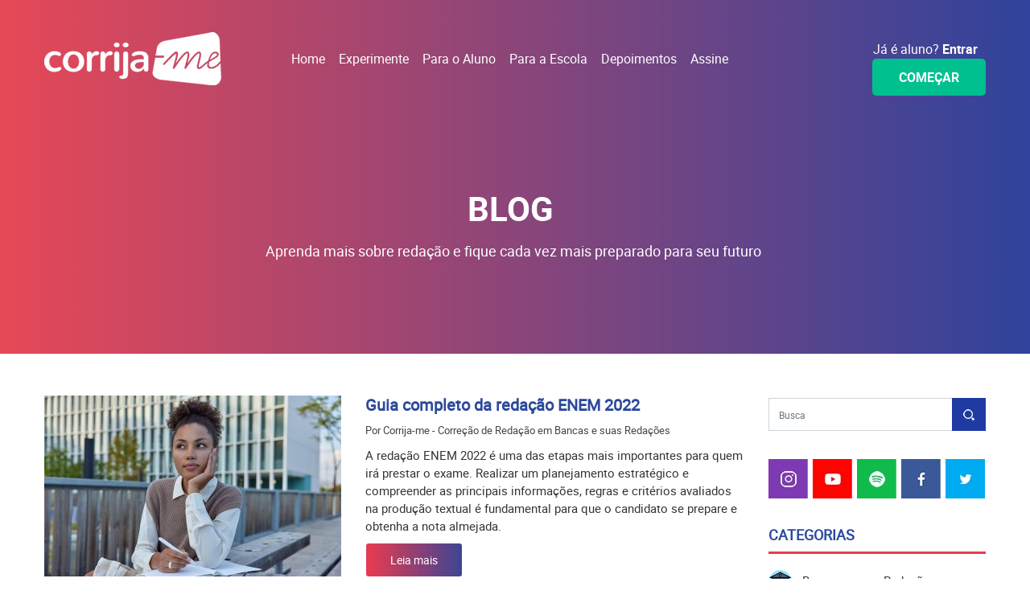

--- FILE ---
content_type: text/html; charset=UTF-8
request_url: https://www.corrijame.com.br/blog/page/61
body_size: 15384
content:
<!DOCTYPE html>
<html lang="pt-br">
<head>
<!-- wp_head();  -->
<meta name='robots' content='index, follow, max-image-preview:large, max-snippet:-1, max-video-preview:-1' />
	<style>img:is([sizes="auto" i], [sizes^="auto," i]) { contain-intrinsic-size: 3000px 1500px }</style>
	
	<!-- This site is optimized with the Yoast SEO Premium plugin v22.9 (Yoast SEO v26.2) - https://yoast.com/wordpress/plugins/seo/ -->
	<title>Blog - Página 61 de 83 - Corrija-me - Plataformaa completa de correção de redação - sem IA</title>
	<link rel="canonical" href="https://www.corrijame.com.br/blog/page/61" />
	<link rel="prev" href="https://www.corrijame.com.br/blog/page/60" />
	<link rel="next" href="https://www.corrijame.com.br/blog/page/62" />
	<meta property="og:locale" content="pt_BR" />
	<meta property="og:type" content="article" />
	<meta property="og:title" content="Blog" />
	<meta property="og:url" content="https://www.corrijame.com.br/blog" />
	<meta property="og:site_name" content="Corrija-me - Plataformaa completa de correção de redação - sem IA" />
	<meta property="og:image" content="https://corrijame-site-files.s3.amazonaws.com/wp-content/uploads/2024/06/29125356/og-image-1.jpg" />
	<meta property="og:image:width" content="1200" />
	<meta property="og:image:height" content="675" />
	<meta property="og:image:type" content="image/jpeg" />
	<meta name="twitter:card" content="summary_large_image" />
	<script type="application/ld+json" class="yoast-schema-graph">{"@context":"https://schema.org","@graph":[{"@type":["WebPage","CollectionPage"],"@id":"https://www.corrijame.com.br/blog","url":"https://www.corrijame.com.br/blog/page/61","name":"Blog - Página 61 de 83 - Corrija-me - Plataformaa completa de correção de redação - sem IA","isPartOf":{"@id":"https://www.corrijame.com.br/#website"},"datePublished":"2018-08-21T14:00:28+00:00","dateModified":"2020-03-13T12:42:56+00:00","breadcrumb":{"@id":"https://www.corrijame.com.br/blog/page/61#breadcrumb"},"inLanguage":"pt-BR"},{"@type":"BreadcrumbList","@id":"https://www.corrijame.com.br/blog/page/61#breadcrumb","itemListElement":[{"@type":"ListItem","position":1,"name":"Início","item":"https://www.corrijame.com.br/"},{"@type":"ListItem","position":2,"name":"Blog"}]},{"@type":"WebSite","@id":"https://www.corrijame.com.br/#website","url":"https://www.corrijame.com.br/","name":"Correção de Redação é na Corrija-me: Sua Plataforma de Redação SEM IA","description":"A plataforma mais completa de correção de redação profissional sem IA. Comece agora a escrever sua redação online.","publisher":{"@id":"https://www.corrijame.com.br/#organization"},"alternateName":"Corrija-me - Plataforma de Correção de Redação","potentialAction":[{"@type":"SearchAction","target":{"@type":"EntryPoint","urlTemplate":"https://www.corrijame.com.br/?s={search_term_string}"},"query-input":{"@type":"PropertyValueSpecification","valueRequired":true,"valueName":"search_term_string"}}],"inLanguage":"pt-BR"},{"@type":"Organization","@id":"https://www.corrijame.com.br/#organization","name":"Corrija-me - Plataforma de Redação","url":"https://www.corrijame.com.br/","logo":{"@type":"ImageObject","inLanguage":"pt-BR","@id":"https://www.corrijame.com.br/#/schema/logo/image/","url":"https://corrijame-site-files.s3.amazonaws.com/wp-content/uploads/2020/03/23175925/logo-colorido320x113.png","contentUrl":"https://corrijame-site-files.s3.amazonaws.com/wp-content/uploads/2020/03/23175925/logo-colorido320x113.png","width":320,"height":113,"caption":"Corrija-me - Plataforma de Redação"},"image":{"@id":"https://www.corrijame.com.br/#/schema/logo/image/"}}]}</script>
	<!-- / Yoast SEO Premium plugin. -->


<link rel='dns-prefetch' href='//hcaptcha.com' />
<link rel='preconnect' href='//www.google-analytics.com' />
<script type="text/javascript">
/* <![CDATA[ */
window._wpemojiSettings = {"baseUrl":"https:\/\/s.w.org\/images\/core\/emoji\/16.0.1\/72x72\/","ext":".png","svgUrl":"https:\/\/s.w.org\/images\/core\/emoji\/16.0.1\/svg\/","svgExt":".svg","source":{"concatemoji":"https:\/\/www.corrijame.com.br\/wp-includes\/js\/wp-emoji-release.min.js?ver=6.8.3"}};
/*! This file is auto-generated */
!function(s,n){var o,i,e;function c(e){try{var t={supportTests:e,timestamp:(new Date).valueOf()};sessionStorage.setItem(o,JSON.stringify(t))}catch(e){}}function p(e,t,n){e.clearRect(0,0,e.canvas.width,e.canvas.height),e.fillText(t,0,0);var t=new Uint32Array(e.getImageData(0,0,e.canvas.width,e.canvas.height).data),a=(e.clearRect(0,0,e.canvas.width,e.canvas.height),e.fillText(n,0,0),new Uint32Array(e.getImageData(0,0,e.canvas.width,e.canvas.height).data));return t.every(function(e,t){return e===a[t]})}function u(e,t){e.clearRect(0,0,e.canvas.width,e.canvas.height),e.fillText(t,0,0);for(var n=e.getImageData(16,16,1,1),a=0;a<n.data.length;a++)if(0!==n.data[a])return!1;return!0}function f(e,t,n,a){switch(t){case"flag":return n(e,"\ud83c\udff3\ufe0f\u200d\u26a7\ufe0f","\ud83c\udff3\ufe0f\u200b\u26a7\ufe0f")?!1:!n(e,"\ud83c\udde8\ud83c\uddf6","\ud83c\udde8\u200b\ud83c\uddf6")&&!n(e,"\ud83c\udff4\udb40\udc67\udb40\udc62\udb40\udc65\udb40\udc6e\udb40\udc67\udb40\udc7f","\ud83c\udff4\u200b\udb40\udc67\u200b\udb40\udc62\u200b\udb40\udc65\u200b\udb40\udc6e\u200b\udb40\udc67\u200b\udb40\udc7f");case"emoji":return!a(e,"\ud83e\udedf")}return!1}function g(e,t,n,a){var r="undefined"!=typeof WorkerGlobalScope&&self instanceof WorkerGlobalScope?new OffscreenCanvas(300,150):s.createElement("canvas"),o=r.getContext("2d",{willReadFrequently:!0}),i=(o.textBaseline="top",o.font="600 32px Arial",{});return e.forEach(function(e){i[e]=t(o,e,n,a)}),i}function t(e){var t=s.createElement("script");t.src=e,t.defer=!0,s.head.appendChild(t)}"undefined"!=typeof Promise&&(o="wpEmojiSettingsSupports",i=["flag","emoji"],n.supports={everything:!0,everythingExceptFlag:!0},e=new Promise(function(e){s.addEventListener("DOMContentLoaded",e,{once:!0})}),new Promise(function(t){var n=function(){try{var e=JSON.parse(sessionStorage.getItem(o));if("object"==typeof e&&"number"==typeof e.timestamp&&(new Date).valueOf()<e.timestamp+604800&&"object"==typeof e.supportTests)return e.supportTests}catch(e){}return null}();if(!n){if("undefined"!=typeof Worker&&"undefined"!=typeof OffscreenCanvas&&"undefined"!=typeof URL&&URL.createObjectURL&&"undefined"!=typeof Blob)try{var e="postMessage("+g.toString()+"("+[JSON.stringify(i),f.toString(),p.toString(),u.toString()].join(",")+"));",a=new Blob([e],{type:"text/javascript"}),r=new Worker(URL.createObjectURL(a),{name:"wpTestEmojiSupports"});return void(r.onmessage=function(e){c(n=e.data),r.terminate(),t(n)})}catch(e){}c(n=g(i,f,p,u))}t(n)}).then(function(e){for(var t in e)n.supports[t]=e[t],n.supports.everything=n.supports.everything&&n.supports[t],"flag"!==t&&(n.supports.everythingExceptFlag=n.supports.everythingExceptFlag&&n.supports[t]);n.supports.everythingExceptFlag=n.supports.everythingExceptFlag&&!n.supports.flag,n.DOMReady=!1,n.readyCallback=function(){n.DOMReady=!0}}).then(function(){return e}).then(function(){var e;n.supports.everything||(n.readyCallback(),(e=n.source||{}).concatemoji?t(e.concatemoji):e.wpemoji&&e.twemoji&&(t(e.twemoji),t(e.wpemoji)))}))}((window,document),window._wpemojiSettings);
/* ]]> */
</script>
<style id='wp-emoji-styles-inline-css' type='text/css'>

	img.wp-smiley, img.emoji {
		display: inline !important;
		border: none !important;
		box-shadow: none !important;
		height: 1em !important;
		width: 1em !important;
		margin: 0 0.07em !important;
		vertical-align: -0.1em !important;
		background: none !important;
		padding: 0 !important;
	}
</style>
<link rel='stylesheet' id='wp-block-library-css' href='https://www.corrijame.com.br/wp-includes/css/dist/block-library/style.min.css?ver=6.8.3' type='text/css' media='all' />
<style id='classic-theme-styles-inline-css' type='text/css'>
/*! This file is auto-generated */
.wp-block-button__link{color:#fff;background-color:#32373c;border-radius:9999px;box-shadow:none;text-decoration:none;padding:calc(.667em + 2px) calc(1.333em + 2px);font-size:1.125em}.wp-block-file__button{background:#32373c;color:#fff;text-decoration:none}
</style>
<link rel='stylesheet' id='wp-components-css' href='https://www.corrijame.com.br/wp-includes/css/dist/components/style.min.css?ver=6.8.3' type='text/css' media='all' />
<link rel='stylesheet' id='wp-preferences-css' href='https://www.corrijame.com.br/wp-includes/css/dist/preferences/style.min.css?ver=6.8.3' type='text/css' media='all' />
<link rel='stylesheet' id='wp-block-editor-css' href='https://www.corrijame.com.br/wp-includes/css/dist/block-editor/style.min.css?ver=6.8.3' type='text/css' media='all' />
<link rel='stylesheet' id='popup-maker-block-library-style-css' href='https://www.corrijame.com.br/wp-content/plugins/popup-maker/dist/packages/block-library-style.css?ver=dbea705cfafe089d65f1' type='text/css' media='all' />
<style id='global-styles-inline-css' type='text/css'>
:root{--wp--preset--aspect-ratio--square: 1;--wp--preset--aspect-ratio--4-3: 4/3;--wp--preset--aspect-ratio--3-4: 3/4;--wp--preset--aspect-ratio--3-2: 3/2;--wp--preset--aspect-ratio--2-3: 2/3;--wp--preset--aspect-ratio--16-9: 16/9;--wp--preset--aspect-ratio--9-16: 9/16;--wp--preset--color--black: #000000;--wp--preset--color--cyan-bluish-gray: #abb8c3;--wp--preset--color--white: #ffffff;--wp--preset--color--pale-pink: #f78da7;--wp--preset--color--vivid-red: #cf2e2e;--wp--preset--color--luminous-vivid-orange: #ff6900;--wp--preset--color--luminous-vivid-amber: #fcb900;--wp--preset--color--light-green-cyan: #7bdcb5;--wp--preset--color--vivid-green-cyan: #00d084;--wp--preset--color--pale-cyan-blue: #8ed1fc;--wp--preset--color--vivid-cyan-blue: #0693e3;--wp--preset--color--vivid-purple: #9b51e0;--wp--preset--gradient--vivid-cyan-blue-to-vivid-purple: linear-gradient(135deg,rgba(6,147,227,1) 0%,rgb(155,81,224) 100%);--wp--preset--gradient--light-green-cyan-to-vivid-green-cyan: linear-gradient(135deg,rgb(122,220,180) 0%,rgb(0,208,130) 100%);--wp--preset--gradient--luminous-vivid-amber-to-luminous-vivid-orange: linear-gradient(135deg,rgba(252,185,0,1) 0%,rgba(255,105,0,1) 100%);--wp--preset--gradient--luminous-vivid-orange-to-vivid-red: linear-gradient(135deg,rgba(255,105,0,1) 0%,rgb(207,46,46) 100%);--wp--preset--gradient--very-light-gray-to-cyan-bluish-gray: linear-gradient(135deg,rgb(238,238,238) 0%,rgb(169,184,195) 100%);--wp--preset--gradient--cool-to-warm-spectrum: linear-gradient(135deg,rgb(74,234,220) 0%,rgb(151,120,209) 20%,rgb(207,42,186) 40%,rgb(238,44,130) 60%,rgb(251,105,98) 80%,rgb(254,248,76) 100%);--wp--preset--gradient--blush-light-purple: linear-gradient(135deg,rgb(255,206,236) 0%,rgb(152,150,240) 100%);--wp--preset--gradient--blush-bordeaux: linear-gradient(135deg,rgb(254,205,165) 0%,rgb(254,45,45) 50%,rgb(107,0,62) 100%);--wp--preset--gradient--luminous-dusk: linear-gradient(135deg,rgb(255,203,112) 0%,rgb(199,81,192) 50%,rgb(65,88,208) 100%);--wp--preset--gradient--pale-ocean: linear-gradient(135deg,rgb(255,245,203) 0%,rgb(182,227,212) 50%,rgb(51,167,181) 100%);--wp--preset--gradient--electric-grass: linear-gradient(135deg,rgb(202,248,128) 0%,rgb(113,206,126) 100%);--wp--preset--gradient--midnight: linear-gradient(135deg,rgb(2,3,129) 0%,rgb(40,116,252) 100%);--wp--preset--font-size--small: 13px;--wp--preset--font-size--medium: 20px;--wp--preset--font-size--large: 36px;--wp--preset--font-size--x-large: 42px;--wp--preset--spacing--20: 0.44rem;--wp--preset--spacing--30: 0.67rem;--wp--preset--spacing--40: 1rem;--wp--preset--spacing--50: 1.5rem;--wp--preset--spacing--60: 2.25rem;--wp--preset--spacing--70: 3.38rem;--wp--preset--spacing--80: 5.06rem;--wp--preset--shadow--natural: 6px 6px 9px rgba(0, 0, 0, 0.2);--wp--preset--shadow--deep: 12px 12px 50px rgba(0, 0, 0, 0.4);--wp--preset--shadow--sharp: 6px 6px 0px rgba(0, 0, 0, 0.2);--wp--preset--shadow--outlined: 6px 6px 0px -3px rgba(255, 255, 255, 1), 6px 6px rgba(0, 0, 0, 1);--wp--preset--shadow--crisp: 6px 6px 0px rgba(0, 0, 0, 1);}:where(.is-layout-flex){gap: 0.5em;}:where(.is-layout-grid){gap: 0.5em;}body .is-layout-flex{display: flex;}.is-layout-flex{flex-wrap: wrap;align-items: center;}.is-layout-flex > :is(*, div){margin: 0;}body .is-layout-grid{display: grid;}.is-layout-grid > :is(*, div){margin: 0;}:where(.wp-block-columns.is-layout-flex){gap: 2em;}:where(.wp-block-columns.is-layout-grid){gap: 2em;}:where(.wp-block-post-template.is-layout-flex){gap: 1.25em;}:where(.wp-block-post-template.is-layout-grid){gap: 1.25em;}.has-black-color{color: var(--wp--preset--color--black) !important;}.has-cyan-bluish-gray-color{color: var(--wp--preset--color--cyan-bluish-gray) !important;}.has-white-color{color: var(--wp--preset--color--white) !important;}.has-pale-pink-color{color: var(--wp--preset--color--pale-pink) !important;}.has-vivid-red-color{color: var(--wp--preset--color--vivid-red) !important;}.has-luminous-vivid-orange-color{color: var(--wp--preset--color--luminous-vivid-orange) !important;}.has-luminous-vivid-amber-color{color: var(--wp--preset--color--luminous-vivid-amber) !important;}.has-light-green-cyan-color{color: var(--wp--preset--color--light-green-cyan) !important;}.has-vivid-green-cyan-color{color: var(--wp--preset--color--vivid-green-cyan) !important;}.has-pale-cyan-blue-color{color: var(--wp--preset--color--pale-cyan-blue) !important;}.has-vivid-cyan-blue-color{color: var(--wp--preset--color--vivid-cyan-blue) !important;}.has-vivid-purple-color{color: var(--wp--preset--color--vivid-purple) !important;}.has-black-background-color{background-color: var(--wp--preset--color--black) !important;}.has-cyan-bluish-gray-background-color{background-color: var(--wp--preset--color--cyan-bluish-gray) !important;}.has-white-background-color{background-color: var(--wp--preset--color--white) !important;}.has-pale-pink-background-color{background-color: var(--wp--preset--color--pale-pink) !important;}.has-vivid-red-background-color{background-color: var(--wp--preset--color--vivid-red) !important;}.has-luminous-vivid-orange-background-color{background-color: var(--wp--preset--color--luminous-vivid-orange) !important;}.has-luminous-vivid-amber-background-color{background-color: var(--wp--preset--color--luminous-vivid-amber) !important;}.has-light-green-cyan-background-color{background-color: var(--wp--preset--color--light-green-cyan) !important;}.has-vivid-green-cyan-background-color{background-color: var(--wp--preset--color--vivid-green-cyan) !important;}.has-pale-cyan-blue-background-color{background-color: var(--wp--preset--color--pale-cyan-blue) !important;}.has-vivid-cyan-blue-background-color{background-color: var(--wp--preset--color--vivid-cyan-blue) !important;}.has-vivid-purple-background-color{background-color: var(--wp--preset--color--vivid-purple) !important;}.has-black-border-color{border-color: var(--wp--preset--color--black) !important;}.has-cyan-bluish-gray-border-color{border-color: var(--wp--preset--color--cyan-bluish-gray) !important;}.has-white-border-color{border-color: var(--wp--preset--color--white) !important;}.has-pale-pink-border-color{border-color: var(--wp--preset--color--pale-pink) !important;}.has-vivid-red-border-color{border-color: var(--wp--preset--color--vivid-red) !important;}.has-luminous-vivid-orange-border-color{border-color: var(--wp--preset--color--luminous-vivid-orange) !important;}.has-luminous-vivid-amber-border-color{border-color: var(--wp--preset--color--luminous-vivid-amber) !important;}.has-light-green-cyan-border-color{border-color: var(--wp--preset--color--light-green-cyan) !important;}.has-vivid-green-cyan-border-color{border-color: var(--wp--preset--color--vivid-green-cyan) !important;}.has-pale-cyan-blue-border-color{border-color: var(--wp--preset--color--pale-cyan-blue) !important;}.has-vivid-cyan-blue-border-color{border-color: var(--wp--preset--color--vivid-cyan-blue) !important;}.has-vivid-purple-border-color{border-color: var(--wp--preset--color--vivid-purple) !important;}.has-vivid-cyan-blue-to-vivid-purple-gradient-background{background: var(--wp--preset--gradient--vivid-cyan-blue-to-vivid-purple) !important;}.has-light-green-cyan-to-vivid-green-cyan-gradient-background{background: var(--wp--preset--gradient--light-green-cyan-to-vivid-green-cyan) !important;}.has-luminous-vivid-amber-to-luminous-vivid-orange-gradient-background{background: var(--wp--preset--gradient--luminous-vivid-amber-to-luminous-vivid-orange) !important;}.has-luminous-vivid-orange-to-vivid-red-gradient-background{background: var(--wp--preset--gradient--luminous-vivid-orange-to-vivid-red) !important;}.has-very-light-gray-to-cyan-bluish-gray-gradient-background{background: var(--wp--preset--gradient--very-light-gray-to-cyan-bluish-gray) !important;}.has-cool-to-warm-spectrum-gradient-background{background: var(--wp--preset--gradient--cool-to-warm-spectrum) !important;}.has-blush-light-purple-gradient-background{background: var(--wp--preset--gradient--blush-light-purple) !important;}.has-blush-bordeaux-gradient-background{background: var(--wp--preset--gradient--blush-bordeaux) !important;}.has-luminous-dusk-gradient-background{background: var(--wp--preset--gradient--luminous-dusk) !important;}.has-pale-ocean-gradient-background{background: var(--wp--preset--gradient--pale-ocean) !important;}.has-electric-grass-gradient-background{background: var(--wp--preset--gradient--electric-grass) !important;}.has-midnight-gradient-background{background: var(--wp--preset--gradient--midnight) !important;}.has-small-font-size{font-size: var(--wp--preset--font-size--small) !important;}.has-medium-font-size{font-size: var(--wp--preset--font-size--medium) !important;}.has-large-font-size{font-size: var(--wp--preset--font-size--large) !important;}.has-x-large-font-size{font-size: var(--wp--preset--font-size--x-large) !important;}
:where(.wp-block-post-template.is-layout-flex){gap: 1.25em;}:where(.wp-block-post-template.is-layout-grid){gap: 1.25em;}
:where(.wp-block-columns.is-layout-flex){gap: 2em;}:where(.wp-block-columns.is-layout-grid){gap: 2em;}
:root :where(.wp-block-pullquote){font-size: 1.5em;line-height: 1.6;}
</style>
<link rel='stylesheet' id='contact-form-7-css' href='https://www.corrijame.com.br/wp-content/plugins/contact-form-7/includes/css/styles.css?ver=6.1.3' type='text/css' media='all' />
<link rel='stylesheet' id='wp-pagenavi-css' href='https://www.corrijame.com.br/wp-content/plugins/wp-pagenavi/pagenavi-css.css?ver=2.70' type='text/css' media='all' />
<link rel="https://api.w.org/" href="https://www.corrijame.com.br/wp-json/" /><link rel="EditURI" type="application/rsd+xml" title="RSD" href="https://www.corrijame.com.br/xmlrpc.php?rsd" />
<style>
.h-captcha{position:relative;display:block;margin-bottom:2rem;padding:0;clear:both}.h-captcha[data-size="normal"]{width:303px;height:78px}.h-captcha[data-size="compact"]{width:164px;height:144px}.h-captcha[data-size="invisible"]{display:none}.h-captcha iframe{z-index:1}.h-captcha::before{content:"";display:block;position:absolute;top:0;left:0;background:url(https://www.corrijame.com.br/wp-content/plugins/hcaptcha-for-forms-and-more/assets/images/hcaptcha-div-logo.svg) no-repeat;border:1px solid #fff0;border-radius:4px;box-sizing:border-box}.h-captcha::after{content:"If you see this message, hCaptcha failed to load due to site errors.";font:13px/1.35 system-ui,-apple-system,Segoe UI,Roboto,Arial,sans-serif;display:block;position:absolute;top:0;left:0;box-sizing:border-box;color:red;opacity:0}.h-captcha:not(:has(iframe))::after{animation:hcap-msg-fade-in .3s ease forwards;animation-delay:2s}.h-captcha:has(iframe)::after{animation:none;opacity:0}@keyframes hcap-msg-fade-in{to{opacity:1}}.h-captcha[data-size="normal"]::before{width:300px;height:74px;background-position:94% 28%}.h-captcha[data-size="normal"]::after{padding:19px 75px 16px 10px}.h-captcha[data-size="compact"]::before{width:156px;height:136px;background-position:50% 79%}.h-captcha[data-size="compact"]::after{padding:10px 10px 16px 10px}.h-captcha[data-theme="light"]::before,body.is-light-theme .h-captcha[data-theme="auto"]::before,.h-captcha[data-theme="auto"]::before{background-color:#fafafa;border:1px solid #e0e0e0}.h-captcha[data-theme="dark"]::before,body.is-dark-theme .h-captcha[data-theme="auto"]::before,html.wp-dark-mode-active .h-captcha[data-theme="auto"]::before,html.drdt-dark-mode .h-captcha[data-theme="auto"]::before{background-image:url(https://www.corrijame.com.br/wp-content/plugins/hcaptcha-for-forms-and-more/assets/images/hcaptcha-div-logo-white.svg);background-repeat:no-repeat;background-color:#333;border:1px solid #f5f5f5}@media (prefers-color-scheme:dark){.h-captcha[data-theme="auto"]::before{background-image:url(https://www.corrijame.com.br/wp-content/plugins/hcaptcha-for-forms-and-more/assets/images/hcaptcha-div-logo-white.svg);background-repeat:no-repeat;background-color:#333;border:1px solid #f5f5f5}}.h-captcha[data-theme="custom"]::before{background-color:initial}.h-captcha[data-size="invisible"]::before,.h-captcha[data-size="invisible"]::after{display:none}.h-captcha iframe{position:relative}div[style*="z-index: 2147483647"] div[style*="border-width: 11px"][style*="position: absolute"][style*="pointer-events: none"]{border-style:none}
</style>
<style>
span[data-name="hcap-cf7"] .h-captcha{margin-bottom:0}span[data-name="hcap-cf7"]~input[type="submit"],span[data-name="hcap-cf7"]~button[type="submit"]{margin-top:2rem}
</style>
<link rel="icon" href="https://corrijame-site-files.s3.amazonaws.com/wp-content/uploads/2024/06/29120313/cropped-favicon-32x32.png" sizes="32x32" />
<link rel="icon" href="https://corrijame-site-files.s3.amazonaws.com/wp-content/uploads/2024/06/29120313/cropped-favicon-192x192.png" sizes="192x192" />
<link rel="apple-touch-icon" href="https://corrijame-site-files.s3.amazonaws.com/wp-content/uploads/2024/06/29120313/cropped-favicon-180x180.png" />
<meta name="msapplication-TileImage" content="https://corrijame-site-files.s3.amazonaws.com/wp-content/uploads/2024/06/29120313/cropped-favicon-270x270.png" />
<!-- wp_head();  -->
<meta charset="UTF-8">    
<meta name="author" content="Corrija-me" />
<meta name="publisher" content="Corrija-me" />
<meta name="viewport" content="width=device-width, initial-scale=1, maximum-scale=1, user-scalable=no">
<link rel="shortcut icon" href="https://www.corrijame.com.br/wp-content/themes/tema-principal/assets/imagens/favicon.ico">
<base href="https://www.corrijame.com.br/wp-content/themes/tema-principal/">
 
<!-- Hotjar Tracking Code for https://www.corrijame.com.br -->
<script>
(function(h,o,t,j,a,r){
    h.hj=h.hj||function(){(h.hj.q=h.hj.q||[]).push(arguments)};
    h._hjSettings={hjid:1004133,hjsv:6};
    a=o.getElementsByTagName('head')[0];
    r=o.createElement('script');r.async=1;
    r.src=t+h._hjSettings.hjid+j+h._hjSettings.hjsv;
    a.appendChild(r);
})(window,document,'https://static.hotjar.com/c/hotjar-','.js?sv=');
</script>
<!-- Global site tag (gtag.js) - Google Analytics -->
<script async src="https://www.googletagmanager.com/gtag/js?id=UA-122982698-1"></script>
<script>
  window.dataLayer = window.dataLayer || [];
  function gtag(){dataLayer.push(arguments);}
  gtag('js', new Date());

  gtag('config', 'UA-122982698-1');
  gtag('config', 'AW-791266935');
</script>

    <!-- css esses dois arquivos foram adicionados inline para ganhar velocidade de carregamento - caso precise alterar no painel Autoptimize -->
    <link href="assets/bootstrap-4.1.1-dist/css/bootstrap.min.css" rel="stylesheet"> 
    <link href="assets/css/tema.css" rel="stylesheet"> 

	
<style>
.depspacer1 {
    height: 100px;
}
</style>
    
<!-- Código Token de Indicação  -->
  
    <!-- Facebook Pixel Code -->
    <script>
      !function(f,b,e,v,n,t,s)
      {if(f.fbq)return;n=f.fbq=function(){n.callMethod?
      n.callMethod.apply(n,arguments):n.queue.push(arguments)};
        if(!f._fbq)f._fbq=n;n.push=n;n.loaded=!0;n.version='2.0';
        n.queue=[];t=b.createElement(e);t.async=!0;
        t.src=v;s=b.getElementsByTagName(e)[0];
        s.parentNode.insertBefore(t,s)}(window,document,'script',
      'https://connect.facebook.net/en_US/fbevents.js');
      fbq('init', '905483679904665');
      fbq('track', 'PageView');
    </script>
    <noscript>
        <img height="1" width="1"
             src="https://www.facebook.com/tr?id=905483679904665&ev=PageView
&noscript=1"/>
    </noscript>
    <!-- End Facebook Pixel Code -->
</head>

<body class="quem depoimento pgblog">

    <div class="modalzao" id="modalzao">        

        <div class="modalcentro" id="modalcentro">            

            <div class="modalcorpo" id="mcor">

                <iframe id="iframevideo" width="560" height="315" src="" frameborder="0" allowfullscreen></iframe>

            </div>            

        </div>

    </div><!-- .modalzao -->

    

    



    <div id="capa" class="capa">

        <div id="pelicula"></div>

        <div class="menuresponsivo">     



            <div id="menubtnfexar" class="menubtnfexar">

                <div class="menubar"></div>

                <div class="menubar"></div>

            </div><!-- /.menubtn -->



            <a href="https://www.corrijame.com.br"><img src="assets/imagens/logo-min.png" alt="Corrija-me" title="Corrija-me" /></a>



            <div class="menu2"><ul id="menu-topo" class="menu"><li id="menu-item-196" class="menu-item menu-item-type-custom menu-item-object-custom menu-item-home menu-item-196"><a href="https://www.corrijame.com.br/">Home</a></li>
<li id="menu-item-745" class="menu-item menu-item-type-custom menu-item-object-custom menu-item-745"><a href="https://aluno.corrijame.com.br/aluno/cadastro" title="Experimente Grátis">Experimente</a></li>
<li id="menu-item-2802" class="menu-item menu-item-type-custom menu-item-object-custom menu-item-2802"><a href="https://www.corrijame.com.br/correcao-de-redacao/">Para o Aluno</a></li>
<li id="menu-item-2801" class="menu-item menu-item-type-custom menu-item-object-custom menu-item-2801"><a href="https://www.corrijame.com.br/plataforma-de-correcao-de-redacao-para-escolas/">Para a Escola</a></li>
<li id="menu-item-198" class="menu-item menu-item-type-custom menu-item-object-custom menu-item-198"><a href="https://www.corrijame.com.br/depoimento">Depoimentos</a></li>
<li id="menu-item-744" class="menu-item menu-item-type-custom menu-item-object-custom menu-item-744"><a href="https://aluno.corrijame.com.br/assine" title="Assinatura única até a aprovação">Assine</a></li>
</ul></div>
            

            <div class="">

                <a href="https://aluno.corrijame.com.br/aluno/login" class="link">Já é aluno? <b>Entrar</b></a>

                <a href="https://aluno.corrijame.com.br/assine" class="cta">COMEÇAR</a>

            </div><!-- /.ctastopo -->



        </div>

    </div><!-- /.capa -->



    <header class="header" id="header">

        <div class="container">

            <div class="row">

                

                <div class="col-6 col-sm-4  col-lg-3 hidden-xs hidden-sm">

                    <a href="https://www.corrijame.com.br" class="logo" rel="home">

                        <img src="assets/imagens/logo-corrija-me-branco.png" height="66" width="220" alt="Corrija-me" title="Corrija-me" id="logomuda" />

                    </a>

                </div><!-- /.col-xs-3 -->



                <nav class="col-6 col-md-8  col-lg-6">

                    <div class="menures">

                        <div id="menubtn" class="menubtn">

                            <div class="menubar"></div>

                            <div class="menubar"></div>

                            <div class="menubar"></div>

                        </div><!-- /.menubtn -->

                        <a href="https://www.corrijame.com.br"><img src="assets/imagens/logo-me-min2.png" height="39" width="51" alt="Corrija-me" class="logomin" title="Corrija-me" id="logomuda2"/></a>

                    </div><!-- /.menures -->

                    <div class="menu1"><ul id="menu-topo-1" class="menu"><li class="menu-item menu-item-type-custom menu-item-object-custom menu-item-home menu-item-196"><a href="https://www.corrijame.com.br/">Home</a></li>
<li class="menu-item menu-item-type-custom menu-item-object-custom menu-item-745"><a href="https://aluno.corrijame.com.br/aluno/cadastro" title="Experimente Grátis">Experimente</a></li>
<li class="menu-item menu-item-type-custom menu-item-object-custom menu-item-2802"><a href="https://www.corrijame.com.br/correcao-de-redacao/">Para o Aluno</a></li>
<li class="menu-item menu-item-type-custom menu-item-object-custom menu-item-2801"><a href="https://www.corrijame.com.br/plataforma-de-correcao-de-redacao-para-escolas/">Para a Escola</a></li>
<li class="menu-item menu-item-type-custom menu-item-object-custom menu-item-198"><a href="https://www.corrijame.com.br/depoimento">Depoimentos</a></li>
<li class="menu-item menu-item-type-custom menu-item-object-custom menu-item-744"><a href="https://aluno.corrijame.com.br/assine" title="Assinatura única até a aprovação">Assine</a></li>
</ul></div>
                </nav><!-- /.col-xs-6 -->



                <div class="col-6 col-md-3">

                    <div class="ctastopo">

                        <a href="https://aluno.corrijame.com.br/aluno/login" class="link">Já é aluno? <b>Entrar</b></a>

                        <a href="https://aluno.corrijame.com.br/assine" class="cta">COMEÇAR</a>

                    </div><!-- /.ctastopo -->

                </div><!-- /.col-xs-3 -->



            </div><!-- /.row -->

        </div><!-- /.container -->

    </header> 










<div class="depfaixa1">
  <div class="container">
    <h1>BLOG</h1>
    <p>Aprenda mais sobre redação e fique cada vez mais preparado para seu futuro</p>
  </div><!-- /.container -->
</div><!-- /.depfaixa1 -->

    <div class="container int blog02">

        <div class="row">
            
            <div class="col-9 lista-posts">

            	
            	                    
                <div class="post">
                						<a href="https://www.corrijame.com.br/bancas-e-suas-redacoes/guia-completo-da-redacao-enem-2022"></a>
                    <img src="https://corrijame-site-files.s3.amazonaws.com/wp-content/uploads/2022/05/03135223/ENEM-2022-1-369x225.jpg" alt="" class=" postthumb img-responsive" />
                    </a>
                    
                    <a href="https://www.corrijame.com.br/bancas-e-suas-redacoes/guia-completo-da-redacao-enem-2022"><h2>
                        Guia completo da redação ENEM 2022                    </h2></a>

                    <div class="post-itens">
                        Por Corrija-me - Correção de Redação 
                        em 
                        Bancas e suas Redações                    </div><!-- /.post-itens -->

                    <div class="post-resumo">
                        <p>                            
                           A redação ENEM 2022 é uma das etapas mais importantes para quem irá prestar o exame. Realizar um planejamento estratégico e compreender as principais informações, regras e critérios avaliados na produção textual é fundamental para que o candidato se prepare e obtenha a nota almejada.                         </p>
                    </div><!-- /.post-resumo -->

                    <a href="https://www.corrijame.com.br/bancas-e-suas-redacoes/guia-completo-da-redacao-enem-2022" class="post-leia">Leia mais</a>

                    <div class="clearfix"></div><!-- /.clearfix -->

                </div><!-- /.post -->

                
            	                    
                <div class="post">
                						<a href="https://www.corrijame.com.br/redacao-dissertativa/aprenda-as-regras-de-uma-redacao"></a>
                    <img src="https://corrijame-site-files.s3.amazonaws.com/wp-content/uploads/2022/05/03134552/redacao-1-1-369x225.jpg" alt="" class=" postthumb img-responsive" />
                    </a>
                    
                    <a href="https://www.corrijame.com.br/redacao-dissertativa/aprenda-as-regras-de-uma-redacao"><h2>
                        Aprenda as regras de uma redação                    </h2></a>

                    <div class="post-itens">
                        Por Corrija-me - Correção de Redação 
                        em 
                        Redação Dissertativa                    </div><!-- /.post-itens -->

                    <div class="post-resumo">
                        <p>                            
                           Uma boa redação para o Enem, concursos e demais vestibulares exige não apenas habilidade de escrita, mas também um planejamento estratégico que envolve o conhecimento sobre as principais regras de uma redação. Essa compreensão fará a diferença na nota final e evitará a desclassificação do candidato. 

                        </p>
                    </div><!-- /.post-resumo -->

                    <a href="https://www.corrijame.com.br/redacao-dissertativa/aprenda-as-regras-de-uma-redacao" class="post-leia">Leia mais</a>

                    <div class="clearfix"></div><!-- /.clearfix -->

                </div><!-- /.post -->

                
            	                    
                <div class="post">
                						<a href="https://www.corrijame.com.br/bancas-e-suas-redacoes/o-que-sao-eixos-tematicos-e-como-eles-podem-ajudar-na-sua-redacao"></a>
                    <img src="https://corrijame-site-files.s3.amazonaws.com/wp-content/uploads/2022/05/03133341/eixos-1-369x225.jpg" alt="" class=" postthumb img-responsive" />
                    </a>
                    
                    <a href="https://www.corrijame.com.br/bancas-e-suas-redacoes/o-que-sao-eixos-tematicos-e-como-eles-podem-ajudar-na-sua-redacao"><h2>
                        O que são eixos temáticos e como eles podem ajudar na sua redação                    </h2></a>

                    <div class="post-itens">
                        Por Corrija-me - Correção de Redação 
                        em 
                        Bancas e suas Redações                    </div><!-- /.post-itens -->

                    <div class="post-resumo">
                        <p>                            
                           Os eixos temáticos podem ser definidos como um conjunto de temas, que podem ser recortados em abordagens específicas. Compreender o que são e os principais tipos de eixos é essencial para um bom preparo para a sua redação. 

                        </p>
                    </div><!-- /.post-resumo -->

                    <a href="https://www.corrijame.com.br/bancas-e-suas-redacoes/o-que-sao-eixos-tematicos-e-como-eles-podem-ajudar-na-sua-redacao" class="post-leia">Leia mais</a>

                    <div class="clearfix"></div><!-- /.clearfix -->

                </div><!-- /.post -->

                
            	                    
                <div class="post">
                						<a href="https://www.corrijame.com.br/bancas-e-suas-redacoes/lista-completa-de-faculdades-que-aceitam-a-nota-do-enem"></a>
                    <img src="https://corrijame-site-files.s3.amazonaws.com/wp-content/uploads/2022/05/03132128/enem-1-369x225.jpg" alt="" class=" postthumb img-responsive" />
                    </a>
                    
                    <a href="https://www.corrijame.com.br/bancas-e-suas-redacoes/lista-completa-de-faculdades-que-aceitam-a-nota-do-enem"><h2>
                        Lista completa de faculdades que aceitam a nota do Enem                    </h2></a>

                    <div class="post-itens">
                        Por Corrija-me - Correção de Redação 
                        em 
                        Bancas e suas Redações                    </div><!-- /.post-itens -->

                    <div class="post-resumo">
                        <p>                            
                           Um dos maiores desafios para os estudantes que desejam ingressar no ensino superior é definir a melhor instituição para estudar. Entender as faculdades que aceitam a nota do Enem é o primeiro passo para uma boa escolha.                        </p>
                    </div><!-- /.post-resumo -->

                    <a href="https://www.corrijame.com.br/bancas-e-suas-redacoes/lista-completa-de-faculdades-que-aceitam-a-nota-do-enem" class="post-leia">Leia mais</a>

                    <div class="clearfix"></div><!-- /.clearfix -->

                </div><!-- /.post -->

                
            	                    
                <div class="post">
                						<a href="https://www.corrijame.com.br/bancas-e-suas-redacoes/como-funciona-o-sisu"></a>
                    <img src="https://corrijame-site-files.s3.amazonaws.com/wp-content/uploads/2022/05/03131438/redacao-3-1-369x225.jpg" alt="" class=" postthumb img-responsive" />
                    </a>
                    
                    <a href="https://www.corrijame.com.br/bancas-e-suas-redacoes/como-funciona-o-sisu"><h2>
                        Como funciona o Sisu                    </h2></a>

                    <div class="post-itens">
                        Por Corrija-me - Correção de Redação 
                        em 
                        Bancas e suas Redações                    </div><!-- /.post-itens -->

                    <div class="post-resumo">
                        <p>                            
                           Compreender como funciona o Sisu é fundamental para os estudantes que desejam entrar em uma universidade pública. Os candidatos devem se inscrever com a nota do Enem pelo site oficial do MEC.  

                        </p>
                    </div><!-- /.post-resumo -->

                    <a href="https://www.corrijame.com.br/bancas-e-suas-redacoes/como-funciona-o-sisu" class="post-leia">Leia mais</a>

                    <div class="clearfix"></div><!-- /.clearfix -->

                </div><!-- /.post -->

                




                <div class='wp-pagenavi' role='navigation'>
<a class="first" aria-label="First Page" href="https://www.corrijame.com.br/blog">« Primeira</a><a class="previouspostslink" rel="prev" aria-label="Página anterior" href="https://www.corrijame.com.br/blog/page/60">«</a><a class="smaller page" title="Página 10" href="https://www.corrijame.com.br/blog/page/10">10</a><a class="smaller page" title="Página 20" href="https://www.corrijame.com.br/blog/page/20">20</a><a class="smaller page" title="Página 30" href="https://www.corrijame.com.br/blog/page/30">30</a><span class='extend'></span><a class="page smaller" title="Página 59" href="https://www.corrijame.com.br/blog/page/59">59</a><a class="page smaller" title="Página 60" href="https://www.corrijame.com.br/blog/page/60">60</a><span aria-current='page' class='current'>61</span><a class="page larger" title="Página 62" href="https://www.corrijame.com.br/blog/page/62">62</a><a class="page larger" title="Página 63" href="https://www.corrijame.com.br/blog/page/63">63</a><span class='extend'></span><a class="larger page" title="Página 70" href="https://www.corrijame.com.br/blog/page/70">70</a><a class="larger page" title="Página 80" href="https://www.corrijame.com.br/blog/page/80">80</a><a class="nextpostslink" rel="next" aria-label="Próxima página" href="https://www.corrijame.com.br/blog/page/62">»</a><a class="last" aria-label="Last Page" href="https://www.corrijame.com.br/blog/page/83">Última »</a>
</div>                <div class="clearfix"></div><!-- /.clearfix -->




            </div><!-- /.col-xs-9 -->

        
			<div class="col-3 sidebar">

    <form class="buscar" action="https://www.corrijame.com.br" method="GET" id="searchform">                    
        <input type="text" placeholder="Busca" class="form-control placeholder"  name="s" id="s" required="">
        <button class="btn btn-custom" id="buscar">
            <img src="assets/imagens/blog-icone-lupa.png" width="14" height="14" loading="lazy">
        </button>
        <input type="hidden" id="hidden-categoria" name="categoria" value="todas"> <!-- todas -->
    </form>



    <div class="redesblog">

            <a href="https://www.instagram.com/corrija.me/" target="_blank">

                <img src="https://www.corrijame.com.br/wp-content/themes/tema-principal/assets/imagens/icone-insta.png" height="49" width="49" loading="lazy">

            </a>

            <a href="https://www.youtube.com/channel/UCkihk_m9V1DCr2zz_s_j-ng" target="_blank">

                <img src="https://www.corrijame.com.br/wp-content/themes/tema-principal/assets/imagens/icone-youtube.png" height="49" width="49" loading="lazy">

            </a>  

            <a href="https://open.spotify.com/show/2YKFzpvzHPYWl935BkT0nH" target="_blank">

                <img src="https://www.corrijame.com.br/wp-content/themes/tema-principal/assets/imagens/icone-spotify.png" height="49" width="49" loading="lazy">

            </a>  

            <a href="https://www.facebook.com/corrijame/" target="_blank">

                <img src="https://www.corrijame.com.br/wp-content/themes/tema-principal/assets/imagens/icone-face.png" height="49" width="49" alt="" loading="lazy">

            </a>      

            <a href="https://twitter.com/corrija_m" target="_blank">

                <img src="https://www.corrijame.com.br/wp-content/themes/tema-principal/assets/imagens/icone-twitter.png" height="49" width="49" loading="lazy">

            </a>


        </div>

    <h3>CATEGORIAS</h3>

    
        
        <a href="https://www.corrijame.com.br/bancas-e-suas-redacoes" class="link-arquivo">
            <img src="https://corrijame-site-files.s3.amazonaws.com/wp-content/uploads/2020/08/23175917/bancas-redacao.png"  loading="lazy" width="30" height="30" />
            &nbsp;
            Bancas e suas Redações        </a>

        
    
        
        <a href="https://www.corrijame.com.br/citacao-para-redacao" class="link-arquivo">
            <img src="https://corrijame-site-files.s3.amazonaws.com/wp-content/uploads/2020/06/23175921/citacao-para-redacao.png"  loading="lazy" width="30" height="30" />
            &nbsp;
            Citação para Redação        </a>

        
    
        
        <a href="https://www.corrijame.com.br/redacao-dissertativa" class="link-arquivo">
            <img src="https://corrijame-site-files.s3.amazonaws.com/wp-content/uploads/2020/11/23175914/redacao-dissertativa.png"  loading="lazy" width="30" height="30" />
            &nbsp;
            Redação Dissertativa        </a>

        
    
        
    
        
        <a href="https://www.corrijame.com.br/videos-sobre-redacao" class="link-arquivo">
            <img src="https://corrijame-site-files.s3.amazonaws.com/wp-content/uploads/2020/09/23175916/icon-video-e1601030435541.png"  loading="lazy" width="30" height="30" />
            &nbsp;
            Vídeos sobre Redação        </a>

        
    

    <div class="banners-sidebar-blog">
                                   
         <p><a href="https://open.spotify.com/show/2YKFzpvzHPYWl935BkT0nH?si=iZrkjeS_T96_NNVyiO9KdQ" target="_blank" rel="noopener noreferrer"><img loading="lazy" decoding="async" class="alignnone size-full wp-image-836" src="https://corrijame-site-files.s3.amazonaws.com/wp-content/uploads/2020/03/23175926/banner-podcast.jpg" alt="" width="269" height="423" srcset="https://corrijame-site-files.s3.amazonaws.com/wp-content/uploads/2020/03/23175926/banner-podcast.jpg 269w, https://corrijame-site-files.s3.amazonaws.com/wp-content/uploads/2020/03/23175926/banner-podcast-95x150.jpg 95w" sizes="auto, (max-width: 269px) 100vw, 269px" /></a></p>
<p><a href="https://www.corrijame.com.br/corrijame/assine"><img loading="lazy" decoding="async" class="alignnone size-full wp-image-837" src="https://corrijame-site-files.s3.amazonaws.com/wp-content/uploads/2020/03/23175926/banner-planos-desconto.jpg" alt="" width="269" height="264" srcset="https://corrijame-site-files.s3.amazonaws.com/wp-content/uploads/2020/03/23175926/banner-planos-desconto.jpg 269w, https://corrijame-site-files.s3.amazonaws.com/wp-content/uploads/2020/03/23175926/banner-planos-desconto-150x147.jpg 150w" sizes="auto, (max-width: 269px) 100vw, 269px" /></a></p>
<p><a href="https://t.me/aprendaredacao"><img loading="lazy" decoding="async" class="alignnone size-full wp-image-838" src="https://corrijame-site-files.s3.amazonaws.com/wp-content/uploads/2020/03/23175926/banner-telegram.jpg" alt="" width="269" height="376" srcset="https://corrijame-site-files.s3.amazonaws.com/wp-content/uploads/2020/03/23175926/banner-telegram.jpg 269w, https://corrijame-site-files.s3.amazonaws.com/wp-content/uploads/2020/03/23175926/banner-telegram-107x150.jpg 107w" sizes="auto, (max-width: 269px) 100vw, 269px" /></a></p>
   
         
          
    </div><!-- /.banners-sidebar-blog -->

    
</div><!-- /.col-xs-3 -->

           

        </div><!-- /.row -->
        
    </div><!-- /.container -->   


<footer class="footer">
					<div class="linha"></div><!-- /.linha -->
		
    <div class="container">
                                                    

    	    	    	  

        <div class="row row1">
            
            <div class="col-12 col-lg-3 col-xl-2 center-sm hidden-sm">
                <i class="bg-logo_2"></i>
                <p>A sua plataforma preferida para evoluir até a tão sonhada redação nota 1000.</p>
            </div><!-- /.col -->

            <div class="col-6  col-md-6 col-lg-2 col-xl-2">
                <h3>PARA O ALUNO</h3>
                <div class="menufooter"><ul id="menu-para-o-aluno" class="menu"><li id="menu-item-203" class="menu-item menu-item-type-custom menu-item-object-custom menu-item-203"><a href="https://aluno.corrijame.com.br/assine">Assine Já</a></li>
<li id="menu-item-202" class="menu-item menu-item-type-custom menu-item-object-custom menu-item-202"><a href="https://www.corrijame.com.br/depoimento" title="Depoimentos de quem foi aprovado.">Depoimentos</a></li>
<li id="menu-item-204" class="menu-item menu-item-type-custom menu-item-object-custom menu-item-204"><a href="https://www.corrijame.com.br/perguntas-frequentes?aluno">Perguntas Frequentes</a></li>
<li id="menu-item-1714" class="menu-item menu-item-type-custom menu-item-object-custom menu-item-1714"><a href="https://www.corrijame.com.br/blog">Blog</a></li>
<li id="menu-item-201" class="menu-item menu-item-type-custom menu-item-object-custom menu-item-201"><a href="https://www.corrijame.com.br/contato">Contato</a></li>
</ul></div>                   
            </div><!-- /.col -->

            <div class="col-6 col-md-6 col-lg-2 col-xl-2">
                <h3>PARA A ESCOLA</h3>
                <div class="menufooter"><ul id="menu-para-a-escola" class="menu"><li id="menu-item-218" class="menu-item menu-item-type-custom menu-item-object-custom menu-item-218"><a href="https://www.corrijame.com.br/redacao-para-escola">Como Funciona</a></li>
<li id="menu-item-219" class="menu-item menu-item-type-custom menu-item-object-custom menu-item-219"><a href="https://www.corrijame.com.br/depoimento-escola">Depoimentos</a></li>
<li id="menu-item-220" class="menu-item menu-item-type-custom menu-item-object-custom menu-item-220"><a href="https://www.corrijame.com.br/redacao-para-escola/#contato">Peça um Orçamento</a></li>
<li id="menu-item-793" class="menu-item menu-item-type-custom menu-item-object-custom menu-item-793"><a href="https://wa.me/5511941664565?text=Oi,%20Quero%20saber%20mais%20sobre%20os%20planos%20para%20escola">Whatsapp: 11 9.4166-4565</a></li>
<li id="menu-item-221" class="menu-item menu-item-type-custom menu-item-object-custom menu-item-221"><a href="https://www.corrijame.com.br/redacao-para-escola/#contato">Contato</a></li>
</ul></div>            </div><!-- /.col -->

            <div class="col-6  col-md-6 col-lg-2 col-xl-2">
                <h3>A PLATAFORMA</h3>
                <div class="menufooter"><ul id="menu-a-plataforma" class="menu"><li id="menu-item-210" class="menu-item menu-item-type-custom menu-item-object-custom menu-item-home menu-item-210"><a href="https://www.corrijame.com.br/">Home</a></li>
<li id="menu-item-743" class="menu-item menu-item-type-custom menu-item-object-custom menu-item-743"><a href="https://www.corrijame.com.br/redacao-para-escola">Redação para Escolas</a></li>
<li id="menu-item-213" class="menu-item menu-item-type-custom menu-item-object-custom menu-item-home menu-item-213"><a href="https://www.corrijame.com.br/">Redação para Alunos</a></li>
<li id="menu-item-1713" class="menu-item menu-item-type-custom menu-item-object-custom menu-item-1713"><a href="https://www.corrijame.com.br/blog">Blog</a></li>
<li id="menu-item-211" class="menu-item menu-item-type-custom menu-item-object-custom menu-item-211"><a href="https://www.corrijame.com.br/quem-somos">Quem somos</a></li>
<li id="menu-item-212" class="menu-item menu-item-type-custom menu-item-object-custom menu-item-212"><a href="https://www.corrijame.com.br/depoimento">Depoimentos</a></li>
</ul></div>            </div><!-- /.col -->

            <div class="col-6 col-md-6  col-lg-2 col-xl-2 hidden-sm hidden-md">
                
            </div><!-- /.col -->

            <div class="col-6 col-md-6 col-lg-2 col-xl-2 text-center hidden-sm">
                <a href="https://aluno.corrijame.com.br/assine" class="cta cta2">COMECE JÁ</a>
                <a href="https://aluno.corrijame.com.br/aluno/login" class="link">Já é aluno? Entrar</a>
            </div><!-- /.col -->


        </div><!-- /.row -->

        <div class="row row1">
            
            <div class="col-12 col-md-6 col-lg-3 col-xl-2 hidden-sm">
                
            </div><!-- /.col -->

            <div class="col-12 col-md-6 col-lg-2 col-xl-2">
                <h3>PARA O CORRETOR</h3>
                <div class="menufooter"><ul id="menu-para-o-corretor" class="menu"><li id="menu-item-214" class="menu-item menu-item-type-custom menu-item-object-custom menu-item-214"><a href="https://www.corrijame.com.br/corretores/">Como funciona</a></li>
<li id="menu-item-215" class="menu-item menu-item-type-custom menu-item-object-custom menu-item-215"><a href="https://www.corrijame.com.br/corretores/">Benefícios</a></li>
<li id="menu-item-216" class="menu-item menu-item-type-custom menu-item-object-custom menu-item-216"><a href="https://www.corrijame.com.br/seja-um-corretor">Seja um corretor</a></li>
</ul></div>            </div><!-- /.col -->            

            
            <div class="col-12 col-md-6 col-lg-2 col-xl-2">
                <h3>POSSO AJUDAR?</h3>
                <div class="menufooter"><ul id="menu-posso-ajudar" class="menu"><li id="menu-item-223" class="menu-item menu-item-type-custom menu-item-object-custom menu-item-223"><a href="https://www.corrijame.com.br/contato">Contato</a></li>
<li id="menu-item-224" class="menu-item menu-item-type-custom menu-item-object-custom menu-item-224"><a href="https://www.corrijame.com.br/faq?aluno">Perguntas Frequentes</a></li>
<li id="menu-item-225" class="menu-item menu-item-type-custom menu-item-object-custom menu-item-225"><a href="https://wa.me/5511941664565?text=Oi,%20Quero%20saber%20mais%20sobre">Whatsapp: 11 9.4166-4565</a></li>
<li id="menu-item-226" class="menu-item menu-item-type-custom menu-item-object-custom menu-item-226"><a target="_blank" href="https://tawk.to/chat/5b5a229fe21878736ba258db/1fj6h0s5c">Chat Online</a></li>
</ul></div>            </div><!-- /.col -->

            <div class="col-12 col-md-6 col-lg-2 col-xl-2 hidden-sm hidden-md">
                
            </div><!-- /.col -->

            <div class="col-12 col-md-6 col-lg-2 col-xl-2 text-center hidden-sm">
                <h3>VEM COM A GENTE!</h3>
                <div class="redes">
                    <a target="_blank" href="https://www.facebook.com/corrijame/" aria-label="Conheça nosso facebook"><span class="bg-icone_face_2"></span></a>
                	<a target="_blank" href="https://www.youtube.com/corrijame" aria-label="Conheça nosso canal no youtube"><span class="bg-icone_youtube_2"></span></a>
                	<a target="_blank" href="https://www.instagram.com/corrija.me/" aria-label="Conheça nosso instagram"><span class="bg-icone_insta_2"></span></a>
                	<a target="_blank" href="https://www.corrijame.com.br/blog" aria-label="Conheça nosso blog"><span class="bg-icone_b_2"></span></a>
                </div><!-- /.redes -->
            </div><!-- /.col -->

        </div><!-- /.row -->

        <div class="clearfix"></div><!-- /.clearfix -->

        <div class="redessm">
            <h3>VEM COM A GENTE!</h3>
            <div class="redes">
                <a target="_blank" href="https://www.facebook.com/corrijame/" ><span class="bg-icone_face_2"></span></a>
                <a target="_blank" href="https://www.youtube.com/corrijame" ><span class="bg-icone_youtube_2"></span></a>
                <a target="_blank" href="https://www.instagram.com/corrija.me/" ><span class="bg-icone_insta_2"></span></a>
                <a target="_blank" href="https://www.corrijame.com.br/blog"><span class="bg-icone_b_2"></span></a>
            </div><!-- /.redes -->
        </div><!-- /.col -->

                    </div><!-- /.container -->  
    <div class="linha"></div><!-- /.linha -->

    <div class="container">
        <div class="row row2">
        
        <div class="col-12 col-lg-7">                    
            Feito com <span class="bg-icone_coracao"></span> por Corrija-me <span class="quebra-sm">-</span> Sua plataforma para uma redação nota 1000. CNPJ: 36.393.314/0001-49
        </div><!-- /.col -->

        <div class="col-12  col-lg-5 text-right">
            <a href="https://www.corrijame.com.br/termos-de-uso">Termos de uso </a>
            &nbsp;&nbsp;&nbsp;&nbsp;&nbsp;&nbsp;&nbsp;
            <a href="https://www.corrijame.com.br/politica-de-privacidade">Política de privacidade</a>
            
        </div><!-- /.col -->

    </div><!-- /.row -->
    </div><!-- /.container -->      
</footer>
<link href="assets_v2/css/owl.carousel.min.css" rel="stylesheet"> 
<link href="assets_v2/css/owl.theme.default.min.css" rel="stylesheet">



  <!-- Hotjar Tracking Code for https://www.corrijame.com.br -->
  <script>
    (function(h,o,t,j,a,r){
        h.hj=h.hj||function(){(h.hj.q=h.hj.q||[]).push(arguments)};
        h._hjSettings={hjid:1004133,hjsv:6};
        a=o.getElementsByTagName('head')[0];
        r=o.createElement('script');r.async=1;
        r.src=t+h._hjSettings.hjid+j+h._hjSettings.hjsv;
        a.appendChild(r);
    })(window,document,'https://static.hotjar.com/c/hotjar-','.js?sv=');
  </script>
  <!-- Global site tag (gtag.js) - Google Analytics -->
  <script async src="https://www.googletagmanager.com/gtag/js?id=UA-122982698-1"></script>
  <script>
    window.dataLayer = window.dataLayer || [];
    function gtag(){dataLayer.push(arguments);}
    gtag('js', new Date());

    gtag('config', 'UA-122982698-1');
    gtag('config', 'AW-791266935');
  </script>

  
  <!-- Código Token de Indicação  --> 
    <!-- Facebook Pixel Code -->
  <script>
    !function(f,b,e,v,n,t,s)
    {if(f.fbq)return;n=f.fbq=function(){n.callMethod?
    n.callMethod.apply(n,arguments):n.queue.push(arguments)};
    if(!f._fbq)f._fbq=n;n.push=n;n.loaded=!0;n.version='2.0';
    n.queue=[];t=b.createElement(e);t.async=!0;
    t.src=v;s=b.getElementsByTagName(e)[0];
    s.parentNode.insertBefore(t,s)}(window, document,'script',
    'https://connect.facebook.net/en_US/fbevents.js');
    fbq('init', '2346540365631038');
    fbq('track', 'PageView');
  </script>
  <noscript><img height="1" width="1" style="display:none"
    src="https://www.facebook.com/tr?id=2346540365631038&ev=PageView&noscript=1"
  /></noscript>
  <!-- End Facebook Pixel Code -->


<!--Start of Tawk.to Script-->
<script type="text/javascript">
var Tawk_API=Tawk_API||{}, Tawk_LoadStart=new Date();
(function(){
var s1=document.createElement("script"),s0=document.getElementsByTagName("script")[0];
s1.async=true;
s1.src='https://embed.tawk.to/5b5a229fe21878736ba258db/default';
s1.charset='UTF-8';
s1.setAttribute('crossorigin','*');
s0.parentNode.insertBefore(s1,s0);
})();
</script>
<!--End of Tawk.to Script-->







<link href="assets_v2/css/tema.css" rel="stylesheet"> 
<style>
@media (min-width:769px) and (max-width:1199px){
  .ocultar{
    display: none;
  }
}
.menu1>ul>li {
  margin-right: 13px!important;
}
</style>


<!--End of Tawk.to Script-->
<!-- scripts -->  
<script src="assets/js/jquery-1.12.4.min.js"></script>   

<script>
   // $('#stellar-home').stellar();
   // $('#stellar-como-funciona').stellar();
</script>
<script>
    window.onscroll = function(){
       var top = window.pageYOffset || document.documentElement.scrollTop
       if( top > 10 ) {
               $('#header').addClass('compacto');
               $('#logomuda').attr('src', 'assets/imagens/logo-corrija-me.png');
               $('#logomuda2').attr('src', 'assets/imagens/logo-me-min.png');
               $('.quem  #menubtn .menubar').each(function(){
                $(this).css('background-color','#A94B73');
               })
       } else {
               $('#header').removeClass('compacto');
               $('#logomuda').attr('src', 'assets/imagens/logo-corrija-me-branco.png');
               $('#logomuda2').attr('src', 'assets/imagens/logo-me-min2.png');
               $('.quem #menubtn .menubar').each(function(){
                $(this).css('background-color','#FFF');
               })
       }
    }
</script>
<script src="assets/js/TweenMax.min.js"></script>
<script>
    //depoimentos
    function exibeDepoimento(dep){
        $('.depoimentos>div').each(function(){
            $(this).css('display','none');
        })
        $('#depoimento-'+dep).fadeIn('fast');
        $('.depoimentos-pager .active').removeClass('active');
        $('#pager-'+dep).addClass('active');
    }
</script>
<script>
    $('#menubtnfexar').click(function(event) {
        $('#capa').removeClass('ativo');
    });
    $('#pelicula').click(function(event) {
        $('#capa').removeClass('ativo');
    });
    $('#menubtn').click(function(event) {
        $('#capa').addClass('ativo');
    });
</script>
<script src="assets/js/jquery-ui.min.js"></script>
<script>
    $(function() {
      $( ".accordion" ).accordion({
          collapsible: "true", heightStyle: "content"
      });
    });
</script>
<script>
    $(function() {
      $( ".accordion2" ).accordion({
          collapsible: "true", heightStyle: "content"
      });
    });
</script>

<script>
function buscarNoFaq() {
    // Declare variables
    var input, filter, container, le_var;
    input = document.getElementById('faqbusca');
    filter = input.value.toUpperCase();

    $('.accordion2 div').each(function(){
        le_var = $(this).html();
        console.log(le_var);
        console.log(filter);
        if (le_var.toUpperCase().indexOf(filter) > -1) {
            $(this).prev().css('display','block');
            $(this).css('display','block');
        } else {
            $(this).css('display','none');
            $(this).prev().css('display','none');
        }
    });

}
</script>
<!-- /scripts -->  


<script>
        $('#select-sou option[value=aluno]').attr('selected','selected');
    $('#select-sou2 option[value=aluno]').attr('selected','selected');
</script>

<script>
    $(function(){
      // bind change event to select
      $('#select-sou2').on('change', function () {              
          var url = $(this).find(":selected").attr('data-link'); // get selected value
          console.log(url);
          if (url) { // require a URL
              window.location = url; // redirect
          }
          return false;
      });
    });
</script>

<script src="assets_v2/js/kryzcripts.js"></script>    




<script>
  function modalFecharv2(){
    $('#modalzaov2').hide('fast');
    $('#modalzaov2 iframe').attr('src', '');
    $('#modalzaov2 iframe').attr('src', $('#modalzaov2 iframe').attr('src'));
  }

  $(window).click(function() {
    $('#modalzaov2').hide('fast');
    $('#modalzaov2 iframe').attr('src', '');
    $('#modalzaov2 iframe').attr('src', $('#modalzaov2 iframe').attr('src'));
  });

  $('#modalcentrov2').click(function(event){
      event.stopPropagation();
  });

  function modalAbrirv2(urlVideo){
    $('#modalzaov2 iframe').attr('src', '');
    $('#modalzaov2 iframe').attr('src', urlVideo);
    $('#modalzaov2').show('fast'); 
  }
</script>

<!-- wp footer -->
<script type="speculationrules">
{"prefetch":[{"source":"document","where":{"and":[{"href_matches":"\/*"},{"not":{"href_matches":["\/wp-*.php","\/wp-admin\/*","\/wp-content\/uploads\/*","\/wp-content\/*","\/wp-content\/plugins\/*","\/wp-content\/themes\/tema-principal\/*","\/*\\?(.+)"]}},{"not":{"selector_matches":"a[rel~=\"nofollow\"]"}},{"not":{"selector_matches":".no-prefetch, .no-prefetch a"}}]},"eagerness":"conservative"}]}
</script>
    <script type="text/javascript">
      document.addEventListener( 'wpcf7mailsent', function( event ) {
        if ( '777' == event.detail.contactFormId ) {
          console.log('trackeado')
          gtag('event', 'conversion', {'send_to': 'AW-791266935/XcxjCJDHwtQBEPeMp_kC'});
        }
      }, false );
    </script>
  <script type="text/javascript" src="https://www.corrijame.com.br/wp-includes/js/dist/hooks.min.js?ver=4d63a3d491d11ffd8ac6" id="wp-hooks-js"></script>
<script type="text/javascript" src="https://www.corrijame.com.br/wp-includes/js/dist/i18n.min.js?ver=5e580eb46a90c2b997e6" id="wp-i18n-js"></script>
<script type="text/javascript" id="wp-i18n-js-after">
/* <![CDATA[ */
wp.i18n.setLocaleData( { 'text direction\u0004ltr': [ 'ltr' ] } );
/* ]]> */
</script>
<script type="text/javascript" src="https://www.corrijame.com.br/wp-content/plugins/contact-form-7/includes/swv/js/index.js?ver=6.1.3" id="swv-js"></script>
<script type="text/javascript" id="contact-form-7-js-translations">
/* <![CDATA[ */
( function( domain, translations ) {
	var localeData = translations.locale_data[ domain ] || translations.locale_data.messages;
	localeData[""].domain = domain;
	wp.i18n.setLocaleData( localeData, domain );
} )( "contact-form-7", {"translation-revision-date":"2025-05-19 13:41:20+0000","generator":"GlotPress\/4.0.1","domain":"messages","locale_data":{"messages":{"":{"domain":"messages","plural-forms":"nplurals=2; plural=n > 1;","lang":"pt_BR"},"Error:":["Erro:"]}},"comment":{"reference":"includes\/js\/index.js"}} );
/* ]]> */
</script>
<script type="text/javascript" id="contact-form-7-js-before">
/* <![CDATA[ */
var wpcf7 = {
    "api": {
        "root": "https:\/\/www.corrijame.com.br\/wp-json\/",
        "namespace": "contact-form-7\/v1"
    },
    "cached": 1
};
/* ]]> */
</script>
<script type="text/javascript" src="https://www.corrijame.com.br/wp-content/plugins/contact-form-7/includes/js/index.js?ver=6.1.3" id="contact-form-7-js"></script>
<script type="text/javascript" src="https://www.google.com/recaptcha/api.js?render=6Lez6fgpAAAAAKqcIplN__oF_DAq4jz0sOGA2Yji&amp;ver=3.0" id="google-recaptcha-js"></script>
<script type="text/javascript" src="https://www.corrijame.com.br/wp-includes/js/dist/vendor/wp-polyfill.min.js?ver=3.15.0" id="wp-polyfill-js"></script>
<script type="text/javascript" id="wpcf7-recaptcha-js-before">
/* <![CDATA[ */
var wpcf7_recaptcha = {
    "sitekey": "6Lez6fgpAAAAAKqcIplN__oF_DAq4jz0sOGA2Yji",
    "actions": {
        "homepage": "homepage",
        "contactform": "contactform"
    }
};
/* ]]> */
</script>
<script type="text/javascript" src="https://www.corrijame.com.br/wp-content/plugins/contact-form-7/modules/recaptcha/index.js?ver=6.1.3" id="wpcf7-recaptcha-js"></script>
<!-- wp footer -->



<script>
  
  
  $(function(){
    $(window).scroll(function(){                
      t = $( window ).width();
      iframeloaded = $('body').hasClass('iframe-loaded');
      if(!iframeloaded){
        if(t>1){
          $('.lazy-iframe').each(function(index, el) {
            $(this).attr('src', $(this).attr('data-lazy'));
            $('body').addClass('iframe-loaded');
          });
        } 
      }
    });
  });

</script>


  
  <script src="assets_v2/js/owl.carousel.min.js"></script>  
  <script>
  $('.owl-carouseldep').owlCarousel({
      
      loop:false,
      items:3,
      responsive:{
          0:{
              items:1
          },
          788:{
              items:2
          },
          994:{
              margin:10,
              items:3
          },
          1200:{
              margin:30,
              items:3
          }
      }
  })
  </script>  

<script>
$('.owl-promo').owlCarousel({
    loop:true,
    nav:false,
    dots: false,
    margin: 0,
    items:1,
    autoplay:true,
    autoplayTimeout:8000
})
</script>




<script>
  $('.esccta').each(function(index, el) {
    $(this).click(function(event) {
      event.preventDefault();
      $([document.documentElement, document.body]).animate({
              scrollTop: $("#contato").offset().top - 100
          }, 500);
    });
  });
</script>


<script src="assets_v2/js/jquery.mask.js"></script>    
<script>
  $(document).ready(function(){
    $('#cel').mask('(00) 0.0000-0000');
    $('#tel').mask('(00) 0000-0000');
  });
</script>


<script>
  
  $('a').click(function(){
    thehref = $(this).attr('href');
    elemento =  thehref.split('/');
    ohref = thehref.indexOf('#');
    if(ohref>0){
          $('html, body').animate({
              scrollTop: $( elemento[elemento.length-1] ).offset().top
          }, 500);
          return false;
    }
      
  });

  $(document).ready(function(){
    thehref = 'https://www.corrijame.com.br/blog/page/61';
    elemento =  thehref.split('/');
    ohref = thehref.indexOf('#');
    if(ohref>0){
          $('html, body').animate({
              scrollTop: $( elemento[elemento.length-1] ).offset().top
          }, 500);
          return false;
    }
  });

  $('.collapse').on('shown.bs.collapse', function() {
    $(this).addClass('show')
  });

  $('.collapse').on('hidden.bs.collapse', function() {
    $(this).removeClass('show')
  });


</script>


<!-- tiktok pixel -->
<script>
    !function (w, d, t) {
      w.TiktokAnalyticsObject=t;var ttq=w[t]=w[t]||[];ttq.methods=["page","track","identify","instances","debug","on","off","once","ready","alias","group","enableCookie","disableCookie"],ttq.setAndDefer=function(t,e){t[e]=function(){t.push([e].concat(Array.prototype.slice.call(arguments,0)))}};for(var i=0;i<ttq.methods.length;i++)ttq.setAndDefer(ttq,ttq.methods[i]);ttq.instance=function(t){for(var e=ttq._i[t]||[],n=0;n<ttq.methods.length;n++
)ttq.setAndDefer(e,ttq.methods[n]);return e},ttq.load=function(e,n){var i="https://analytics.tiktok.com/i18n/pixel/events.js";ttq._i=ttq._i||{},ttq._i[e]=[],ttq._i[e]._u=i,ttq._t=ttq._t||{},ttq._t[e]=+new Date,ttq._o=ttq._o||{},ttq._o[e]=n||{};n=document.createElement("script");n.type="text/javascript",n.async=!0,n.src=i+"?sdkid="+e+"&lib="+t;e=document.getElementsByTagName("script")[0];e.parentNode.insertBefore(n,e)};
    
      ttq.load('CGURQ2BC77U3HDTUGRMG');
      ttq.page();
    }(window, document, 'ttq');
</script>
<!-- tiktok pixel -->

<script type="text/javascript"> _linkedin_partner_id = "2492713"; window._linkedin_data_partner_ids = window._linkedin_data_partner_ids || []; window._linkedin_data_partner_ids.push(_linkedin_partner_id); </script><script type="text/javascript"> (function(){var s = document.getElementsByTagName("script")[0]; var b = document.createElement("script"); b.type = "text/javascript";b.async = true; b.src = "https://snap.licdn.com/li.lms-analytics/insight.min.js"; s.parentNode.insertBefore(b, s);})(); </script> <noscript> <img height="1" width="1" style="display:none;" alt="" src="https://px.ads.linkedin.com/collect/?pid=2492713&fmt=gif" /> </noscript>

</body>
</html>
<!--
Performance optimized by W3 Total Cache. Learn more: https://www.boldgrid.com/w3-total-cache/

Page Caching using Disk: Enhanced 

Served from: www.corrijame.com.br @ 2026-01-19 15:14:26 by W3 Total Cache
-->

--- FILE ---
content_type: text/css
request_url: https://www.corrijame.com.br/wp-content/themes/tema-principal/assets_v2/css/tema.css
body_size: 9528
content:
@charset "UTF-8";
/* Tema do cliente */
@font-face {
    font-family: 'robotoregular';
    src: url('../fonts/roboto-regular-webfont.woff2') format('woff2'),
    url('../fonts/roboto-regular-webfont.woff') format('woff');
    font-weight: normal;
    font-style: normal;

}
@font-face {
    font-family: 'robotobold';
    src: url('../fonts/roboto-bold-webfont.woff2') format('woff2'),
    url('../fonts/roboto-bold-webfont.woff') format('woff');
    font-weight: normal;
    font-style: normal;

}

@font-face {
    font-family: 'web-icons2';
    src: url('../fonts/web-icons.woff2') format('woff2'),
    url('../fonts/web-icons.woff') format('woff');
    font-weight: normal;
    font-style: normal;

}

@font-face {
    font-family: 'robotolight_italic';
    src: url('../fonts/roboto-lightitalic-webfont.woff2') format('woff2'),
    url('../fonts/roboto-lightitalic-webfont.woff') format('woff');
    font-weight: normal;
    font-style: normal;

}

@media (min-width: 1200px) {
    .container{
        max-width: 1170px;
        padding: 0;
    }
}


a:hover,a:active{
    color: #EA4C58;
    text-decoration: none;
}
::-moz-selection{
    background: #EA4C58;
}
::selection{
    background: #EA4C58;
}


body{
    font-family: 'robotoregular';
    background-color: #FFF;
    -webkit-font-smoothing: antialiased;
    -moz-osx-font-smoothing: grayscale;
    background-image: url(../imagens/fundo.jpg);
    background-position: center top;
    background-repeat: no-repeat;
}

b, strong{
    font-family: 'robotobold';
    font-weight: lighter;
}




.homev2{
    background-image: url(../imagens/fundo-topo.jpg);
    background-position: center top;
    background-repeat: no-repeat;
}

.subheadline,
.faixav21 h1{
    font-size: 27px;
    color: #3F466C;
    line-height: 1.2;
    margin-bottom: 10px;
    /*  max-width: 380px;*/
}
.faixav21 h1{
    display: inline;
}

.headline{
    padding-top: 148px;
    font-family: 'robotobold';
    font-size: 70px;
    color: #1F39A5;
    line-height: 0.9;
    margin-bottom: 20px;
    text-align: left;
}

.faixav21 p{
    font-size: 27px;
    color: #3F466C;
    line-height: 1.2;
    margin-bottom: 20px;
}

.cta-entenda{
    padding: 15px 20px;
    -webkit-border-radius: 5px;
    -moz-border-radius: 5px;
    border-radius: 5px;
    color: #FFF;
    background-color: #E83B4F;
    display: inline-block;
    font-size: 18px;
    transition: all .2s linear;
    white-space: nowrap;
}

.cta-entenda:hover{
    background-color: #F26E7D;
    color: #FFF;
    -ms-transform: scale(1.05,1.05);
    -webkit-transform: scale(1.05,1.05);
    transform: scale(1.05,1.05);

}

.cta-entenda img{
    margin-right: 10px;
}



.faixav22{
    background-image: url(../imagens/aba-azul.png);
    background-position: center top;
    background-repeat: no-repeat;
    position: relative;
    z-index: 2;
    top: -50px;
    height: 252px;
}









.numpasso{
    border: 2px solid #D7DFF1;
    width: 77px;
    height: 77px;
    -webkit-border-radius: 50%;
    -moz-border-radius: 50%;
    border-radius: 50%;
    font-family: 'robotobold';
    text-align: center;
    color: #203AA5;
    font-size: 48px;
    margin-bottom: 3px;
}


.faixav22 .container{
    position: relative;
}

.bx1{
    position: absolute;
    font-family: 'robotolight_italic';
    font-size: 50px;
    color: #FFF;
    left: 160px;
    top: 75px;
    letter-spacing: -3px;
}

.bx2{
    position: absolute;
    top: 70px;
    left: 435px;
    font-family: 'robotobold';
    font-size: 20px;
    color: #FFF;
    line-height: 1.2;
    text-align: center;
}

/* responsivo */
@media (min-width: 970px)/* telas grandes */ {


    .bx2{
        width: 603px;
        left: 280px;
    }


}

/* /responsivo */


.bx2 span{
    font-size: 35px;
}

.bx3{
    font-size: 20px;
    color: #FFF;
    text-align: center;
    left: 855px;
    top: 70px;
    position: absolute;
}

#cronometro{
    display: inline-block;
    color: #FFF;
    font-family: 'robotobold';
    font-size: 30px;
}

.bx3 img{
    position: relative;
    top: -5px;
}

.cta-aproveitar{
    position: absolute;
    left: 50%;
    top: 172px;
    transform: translate(-50%,0);
    font-family: 'robotobold';
    font-size: 18px;
    color: #FFF;
    background-color: #18BF91;
    -webkit-border-radius: 5px;
    -moz-border-radius: 5px;
    border-radius: 5px;
    padding: 15px 40px;
    transition: all .2s linear;
}

.cta-aproveitar:hover{
    background-color: #45DFB5;
    color: #FFF;
    -ms-transform: translate(-50%,0) scale(1.05,1.05);
    -webkit-transform: translate(-50%,0) scale(1.05,1.05);
    transform: translate(-50%,0) scale(1.05,1.05);
}

.box-whats{
    position: absolute;
    top: 203px;
    right: 130px;
    font-size: 18px;
    color: #0A1545;
}

.box-whats a{
    color: #0A1545;
    transition: all .2s linear;
}


.faixav23 h2{
    font-family: 'robotobold';
    font-size: 45px;
    color: #1F39A5;
    line-height: 1.1;
    margin-bottom: 40px;
    text-align: center;
}

.faixav23{
    padding-top: 30px;
    text-align: center;
}

.faixav23 p{
    margin-top: 20px;
    color: #3F476C;
    font-size: 17px;
}

.faixav24{
    text-align: center;
    background-image: url(../imagens/linha.png);
    background-repeat: no-repeat;
    background-position: center center;
    margin-top: 30px;
}


.cta-garantir{
    display: inline-block;
    background-color: #E83B4F;
    font-size: 18px;
    color: #FFF;
    -webkit-border-radius: 5px;
    -moz-border-radius: 5px;
    border-radius: 5px;
    padding: 15px 30px;
    transition: all .2s linear;
}
.cta-garantir:hover{
    background-color: #F47281;
    color: #FFF;
    -ms-transform: scale(1.05,1.05);
    -webkit-transform: scale(1.05,1.05);
    transform: scale(1.05,1.05);
}


.faixav25{
    padding-top: 70px;
}

.faixav25 h2{
    font-family: 'robotobold';
    font-size: 45px;
    color: #1F39A5;
    line-height: 1.1;
    margin-bottom: 60px;
    text-align: center;
}

.faixav25 iframe{
    width: 100%;
    /*height: 325px;*/
    height: 205px;
    -webkit-box-shadow: 15px 15px 5px 0px rgba(50, 50, 50, 0.08);
    -moz-box-shadow:    15px 15px 5px 0px rgba(50, 50, 50, 0.08);
    box-shadow:         15px 15px 5px 0px rgba(50, 50, 50, 0.08);
    margin-right: auto;
    margin-left: auto;
    display: block;
    margin-top: 30px;
}

.depcnt-2 iframe{
    margin-top: 0;
}
.depcnt-5 iframe{
    margin-top: 0;
}

.iframespacer{
    display: block;
    height: 10px;
}


.fundo-meio{
    background-image: url(../imagens/fundo-meio.jpg);
    background-position: center bottom;
    background-repeat: no-repeat;
}


.cta-participar{
    display: inline-block;
    background-color: #18BF91;
    font-size: 18px;
    color: #FFF;
    -webkit-border-radius: 5px;
    -moz-border-radius: 5px;
    border-radius: 5px;
    padding: 15px 30px;
    transition: all .2s linear;
}
.cta-participar:hover{
    background-color: #4FDCB5;
    color: #FFF;
    -ms-transform: scale(1.05,1.05);
    -webkit-transform: scale(1.05,1.05);
    transform: scale(1.05,1.05);
}

.faixav26{
    text-align: center;
    background-image: url(../imagens/linha.png);
    background-repeat: no-repeat;
    background-position: center center;
    margin-top: 30px;
    padding-right: 15px;
    padding-left: 15px;
}

.faixav27{
    padding-top: 80px;
}

.faixav27 h2{
    font-family: 'robotobold';
    font-size: 45px;
    color: #1F39A5;
    line-height: 1.1;
    margin-bottom: 20px;
    text-align: center;
}

.entidades{
    display: block;
    text-align: center;
}

.enlogo{
    border-bottom: 2px solid #E5E8F6;
    position: relative;
    height: 124px;
    margin-bottom: 20px;
}

.enlogo img{
    position: absolute;
    left: 50%;
    bottom: 10px;
    transform: translate(-50%,0);
}

.entit{
    font-family: 'robotobold';
    color: #0B1844;
    font-size: 30px;
    line-height: 0.9;
    margin-bottom: 15px;
}

.entidades p{
    font-size: 15px;
    color: #3F466C;
}




.faixav27 > .row > div{
    position: relative;
}

.cta-exemplo{
    position: absolute;
    border: 1px solid #3F466C;
    -webkit-border-radius: 5px;
    -moz-border-radius: 5px;
    border-radius: 5px;
    position: absolute;
    left: 50%;
    bottom: -50px;
    transform: translate(-50%,0);
    color: #223FA1;
    transition: all .2s linear;
    font-size: 15px;
    padding: 8px 0 10px 0;
    display: inline-block;
    padding-right: 20px;
    padding-left: 20px;
    white-space: nowrap;
}

.cta-exemplo:hover{
    background-color: #3F466C;
    color: #FFF;
    -ms-transform: translate(-50%,0) scale(1.05,1.05) ;
    -webkit-transform: translate(-50%,0) scale(1.05,1.05) ;
    transform: translate(-50%,0) scale(1.05,1.05) ;
}


.entidades p span{
    font-family: 'robotobold';
    color: #FF26FF;
}

.faixav27{
    padding-bottom: 120px;
    position: relative;
}

.ctaholder{
    position: absolute;
    left: 0;
    bottom: -30px;
    width: 100%;
    text-align: center;
    z-index: 3;
}



.cta-comece{
    display: inline-block;
    background-color: #E83B4F;
    font-size: 18px;
    color: #FFF;
    -webkit-border-radius: 5px;
    -moz-border-radius: 5px;
    border-radius: 5px;
    padding: 15px 30px;
    transition: all .2s linear;
}
.cta-comece:hover{
    background-color: #F47281;
    color: #FFF;
    -ms-transform: scale(1.05,1.05);
    -webkit-transform: scale(1.05,1.05);
    transform: scale(1.05,1.05);
}

.faixav28{
    background-color: #F1F2F7;
    padding-top: 90px;
    padding-bottom: 80px;
    position: relative;
}

.faixav28 h2{
    font-family: 'robotobold';
    font-size: 45px;
    color: #1F39A5;
    line-height: 1.1;
    margin-bottom: 40px;
    text-align: center;
}

.area-hdepo{
    position: relative;
}

.hdepo{
    overflow: hidden;
    width: 100%;
}

.hdepo a{
    display: block;
    width: 371px;
    margin-right: 30px;
    background-position: center top;
    background-repeat: no-repeat;
    vertical-align: top;
}

.cycle-pager-hdepo{
    position: absolute;
    z-index: 600;
    width: 100%;
    text-align: center;
    bottom: -20px;
}

.cycle-pager-hdepo span{
    display: inline-block;
    font-size: 1px;
    width: 14px;
    height: 14px;
    background-image: url(../imagens/pager.png);
    background-position: center top;
    background-repeat: no-repeat;
    cursor: pointer;
    margin: 0px 4px;
}

.cycle-pager-hdepo .cycle-pager-active{
    background-image: url(../imagens/pager-active.png);
}



.cta-tambem{
    display: inline-block;
    background-color: #18BF91;
    font-size: 18px;
    color: #FFF;
    -webkit-border-radius: 5px;
    -moz-border-radius: 5px;
    border-radius: 5px;
    padding: 15px 30px;
    transition: all .2s linear;
}
.cta-tambem:hover{
    background-color: #4FDCB5;
    color: #FFF;
    -ms-transform: scale(1.05,1.05);
    -webkit-transform: scale(1.05,1.05);
    transform: scale(1.05,1.05);
}





.faixav28 .ctaholder{
    bottom: -30px;
}



.faixav29{
    padding-top: 90px;
}

.faixav29 h2{
    font-family: 'robotobold';
    font-size: 45px;
    color: #1F39A5;
    line-height: 1.1;
    margin-bottom: 40px;
    text-align: center;
}


.pacote{
    text-align: center;
}

.ptit{
    color: #0B1844;
    font-family: 'robotobold';
    font-size: 30px;
    margin-top: 20px;
    padding-bottom: 10px;
    line-height: 1;
}

.pacote p{
    font-size: 15px;
    color: #3F466C;
    padding-right: 40px;
    padding-left: 40px;
}

.faixav29 .col-12{
    position: relative;
}

.faixav29 .col-12 + .col-12::after{
    background-image: url(../imagens/icone-mais.png);
    width: 39px;
    height: 39px;
    position: absolute;
    left: -21px;
    top: 70px;
    content: ' ';
}



.faixav29{
    padding-bottom: 50px;
}



.visible-lg{
    display: none;
}

/* responsivo */
@media (min-width: 1200px) {

    .visible-lg{
        display: inline;
    }


}
/* Portrait tablets and medium desktops */
@media (min-width: 992px) and (max-width: 1199px) {

    .faixav25 iframe{
        height: 165px;
    }

    .bx1 {
        left: 103px;
    }

    .bx2 {
        left: 342px;
        font-size: 22px;
    }

    .bx3 {
        left: 705px;
    }

    .box-whats {
        right: 110px;
    }

    .area-hdepo{
        width: 770px;
        margin-right: auto;
        margin-left: auto;
    }

    #cronometro{
        font-size: 24px;
    }

    .faixav22{
        background-image: url(../imagens/aba-azul-md.png);
    }



}

/* Portrait tablets and small desktops */
@media (max-width: 991px) {

    .faixav25 iframe{
        height: 125px;
    }


    .ctastopo .cta{
        top: 0;
    }

    .menures{
        margin-top: 13px;
    }

    .faixav21 h1{
        max-width: 100%;
    }

    .headline{
        font-size: 44px;
    }



    .bx1,
    .bx2,
    .bx3{
        position: static;
        display: block;
        text-align: center;
    }

    .bx3{
        margin-bottom: 30px;
    }

    .box-whats{
        right: 0px;
        text-align: center;
        width: 100%;
        bottom: -50px;
        top: auto;
    }

    .cta-aproveitar{
        position: static;
        margin-top: 20px;
    }

    .area-hdepo{
        width: 770px;
        margin-right: auto;
        margin-left: auto;
    }

    .faixav22{
        background-image: none;
        height: auto;
    }

    .faixav22 .container{
        padding: 20px;
        background-color: #233EA2;
        height: auto;
        -webkit-border-radius: 5px;
        -moz-border-radius: 5px;
        border-radius: 5px;
        position: relative;
        text-align: center;
        padding-bottom: 40px;
    }

    .faixav23 {
        padding-top: 0px;
    }

    .area-hdepo{
        width: 393px;
        margin-right: auto;
        margin-left: auto;
    }

    .area-hdepo a{
        padding-left: 20px;
    }

    .pacote p{
        padding-right: 10px;
        padding-left: 10px;
    }


    .faixav29>div>div .col-3 + .col-3::after{
        -ms-transform: scale(0.5,0.5);
        -webkit-transform: scale(0.5,0.5);
        transform: scale(0.5,0.5);
        left: -21px;
        top: 62px;
    }


    .ptit{
        font-size: 20px;
    }

    .faixav23 p{
        font-size: 14px;
    }


    .faixav23 h2,
    .faixav25 h2,
    .faixav27 h2,
    .faixav28 h2,
    .faixav29 h2{
        font-size: 37px;
    }

    .bx2 span{
        display: block;
        padding: 10px 0;
        color: #ECD581;
    }

    .bx2 span + br{
        display: none;
    }

    .bx3{
        border-top: 1px solid rgba(255,255,255,0.2);;
        margin-top: 10px;
        padding-top: 10px;
    }

    .bx1{
        border-bottom: 1px solid rgba(255,255,255,0.2);;
        margin-bottom: 10px;
        padding-bottom: 10px;
    }


    .cta-exemplo{
        position: static;
        margin: 0 auto;
        transform: translate(0)!important;
        font-size: 13px;
    }

    .entidades{
        margin-bottom: 30px;
    }

    .headline {
        padding-top: 118px;
    }

    .faixav22{
        top: -120px;
    }

    .pacote p {
        font-size: 13px;
    }

    .faixav29 .col-12 + .col-12::after {

        left: -20px;
    }

    .ctastopo .cta {
        top: 0px!important;
    }

    .faixav22holder{
        padding: 0 15px;
    }

    .faixav27 {
        padding-bottom: 40px;
        position: relative;
    }

}

/* Landscape phones and portrait tablets */
@media (max-width: 767px) {



    .ctastopo .cta {
        top: 8px!important;
    }

    .faixav23 {
        padding-top: 221px;
    }

    .faixav25 iframe{
        width: 450px;
        height: 252px;
        margin-top: 0;
    }

    .faixav25 h2{
        margin-bottom: 20px;
    }

    .iframespacer{
        display: none;
    }

    .cta-exemplo{
        position: static;
        display: inline-block;
        transform: translate(0);
    }


    .entidades{
        text-align: center;
        margin-bottom: 50px;
    }

    .faixav27{
        padding-bottom: 40px;
    }

    .enlogo{
        height: auto;
    }

    .enlogo img{
        position: static;
        transform: translate(0);
        margin-bottom: 10px;
    }

    .pacote{
        margin-bottom: 20px;
    }



    .faixav23 p {
        margin-top: 15px;
        margin-bottom: 60px;
    }

    .iframespacer {
        display: block;
        height: 30px;
    }

    .enlogo{
        margin-bottom: 10px;
    }

    .entidades {
        text-align: center;
        margin-bottom: 70px;
    }

    .entit{
        margin-bottom: 5px;
    }

    .ptit{
        margin-top: 10px;
        padding-bottom: 10px;
    }

    .pacote {
        margin-bottom: 50px;
    }


    .headline {
        font-size: 37px;
    }

    .faixav22 {
        top: -190px;
    }

    .faixav23 {
        padding-top: 0;
    }

    .faixav23 h2, .faixav25 h2, .faixav27 h2, .faixav28 h2, .faixav29 h2 {
        font-size: 30px;
    }

    .fundo-meio{
        margin-top: -90px;
    }

    .faixav27 {
        padding-top: 60px;
    }

    .faixav27 h2 {
        margin-bottom: 40px;
    }

    .faixav29 .col-12 + .col-12::after{
        display: none;
    }

    .faixav29 {
        padding-bottom: 0px;
    }

    .homev2 .footer {
        padding-top: 10px;
    }


    .ctaholder,
    .faixav28 .ctaholder{
        bottom: -24px;
    }


    .footer .row1 {
        text-align: center;
        /*        width: 55%!important;*/
    }




}

/* Landscape phones and smaller */
@media (max-width: 575px) {

    .prof-ricardo{
        display: none;
    }
    .faixav22 {
        top:0px;
        margin-top: 50px;
    }
    .fundo-meio {
        margin-top: 90px;
    }
    .faixav21{
        text-align: center;
    }
    .headline{
        text-align: center;
    }

    .faixav23 p {
        font-size: 17px;
    }

}

/* Landscape phones and smaller */
@media (max-width: 480px) {

    .faixav28 {
        padding-top: 80px!important;
    }

    .faixav25 iframe{
        width: 280px;
        height: 160px;
    }

    .hidden-xxs{
        display: none;
    }

    .col-xxs-12{
        width: 100%!important;
    }

    .home h1{
        text-align: center;
    }

    .faixav22{
        position: static;
        margin-top: 40px;
        height: auto;
    }

    .area-hdepo a img{
        max-width: 290px;
        height: auto;
    }

    .area-hdepo{
        width: 290px;
    }

    .area-hdepo a {
        padding-left: 6px;
    }

    .menures {
        margin-top: 4px;
        padding-top: 0;
    }

    .header .ctastopo {
        padding-top: 10px!important;
    }

    .faixav21 p{
        font-size: 19px;
    }

    .home h2{
        padding-bottom: 0!important;
    }

    .faixav23 p {
        font-size: 18px;
    }


    .faixav24{
        padding-top: 0!important;
    }

    .iframespacer{
        height: 20px;
    }

    .faixav26{
        padding-top: 0!important;
        padding-bottom: 0!important;
    }

    .faixav28{
        padding-top: 0!important;
    }

    .faixav29{
        padding-top: 0!important;
    }

    .faixav29 {
        padding-bottom: 00px;
    }

    .faixav23 h2, .faixav25 h2, .faixav27 h2, .faixav28 h2, .faixav29 h2 {
        font-size: 25px;
    }

    .faixav23 img{
        height: 190px;
        width: auto;
    }

    .faixav28,
    .faixav29{
        padding-top: 80px!important;
    }

    .footer .row1 {
        text-align: center;
        width: 50%!important;
    }


}



/* Landscape phones and smaller */
@media (max-width: 430px) {

    .ctastopo .cta {
        font-size: 12px;
    }

    .small, small {
        font-size: 66%!important;
        font-weight: 400;
    }

}
/* /responsivo */

.fspacer{
    height: 500px;
}

.prof-ricardo{
    margin-top: 84px;
    margin-left: 15px;
}






.homev2 .header{
    padding-top: 10px;
}


.homev2 .cta{
    padding-right: 23px;
    padding-left: 23px;
}

.homev2 .menu1>ul>li{
    margin-right: 15px;
}

.homev2 .menu1>ul>li>a,
.ctastopo{
    color: #3F466D;
}

.homev2 .menu1>ul{
    text-align: right;
}



/** modalzao **/

.modalcentrov2{
    margin: auto;
    padding: 0;
}

.modalzaov2{
    background-color: rgba(30,30,30,0.5);
    position: fixed;
    left: 0;
    top: 0;
    width: 100%!important;
    height: 100%!important;
    z-index: 9999;
}

.modalcentrov2{
    position: absolute;
    left: 50%;
    top: 50%;
    transform: translate(-50%,-50%);
}

#modalzaov2{
    display: none;
}



/* responsivo */

/* Landscape phones and portrait tablets */
@media (max-width: 767px) {

    #modalzaov2 iframe{
        max-width: 90%;
        width: 100%;
    }

}

/* Landscape phones and smaller */
@media (max-width: 480px) {

}
/* /responsivo */


.modalzaov2-fechar{
    position: absolute;
    right: -20px;
    top: -20px;
    width: 20px;
    height: 20px;
    color: #000;
    text-align: center;
    line-height: 18px;
    background-color: #FFF;
    opacity:.5;
    filter:alpha(opacity=50);
    -moz-opacity:.5;
    opacity:.5;
    -ms-filter:"progid:DXImageTransform.Microsoft.Alpha"(Opacity=50);
    -webkit-border-radius: 50%;
    -moz-border-radius: 50%;
    border-radius: 50%;
    font-family: 'arial';
    font-size: 12px;
}

/** modalzao **/



.faixav23 .col-12 img{
    transition: all .2s linear;
}

.faixav23 .col-12:hover img{
    -ms-transform: scale(1.05,1.05);
    -webkit-transform: scale(1.05,1.05);
    transform: scale(1.05,1.05);
}

.faixav29 .col-12 img{
    transition: all .2s linear;
}

.faixav29 .col-12:hover img{
    -ms-transform: scale(1.1,1.1);
    -webkit-transform: scale(1.1,1.1);
    transform: scale(1.1,1.1);
}

iframe{
    background-image: url(../imagens/loading.gif);
    background-position: center center;
    background-repeat: no-repeat;
    background-color: #FFF;
}

.faixav21{
    overflow-x: hidden;
}

/* responsivo */
/* Landscape phones and portrait tablets */
@media (max-width: 767px) {

    .cta-entenda{
        padding: 10px 20px;
    }

    .cta-aproveitar{
        padding: 10px 40px;
    }

    .cta-garantir,
    .cta-participar,
    .cta-comece,
    .cta-tambem{
        padding: 10px 30px;
    }

    .faixav27 h2 {
        margin-bottom: 60px;
    }

}

/* Landscape phones and smaller */
@media (max-width: 480px) {

}
/* /responsivo */











/**** ASSINE ***/




.progresso{
    max-width: 860px!important;
    margin-bottom: 0!important;
    margin-right: 0!important;
    margin-left: auto!important;
}

.icon{
    font-family: 'web-icons2'!important;
}


.pearl.active .pearl-icon, .pearl.active .pearl-number, .pearl.current .pearl-icon, .pearl.current .pearl-number {
    color: #6679FB!important;
    border-color: #6679FB!important;
}

.pearl.active:after, .pearl.active:before, .pearl.current:after, .pearl.current:before{
    background-color: #6679FB!important;
}


.pearl.error .pearl-icon,
.pearl.error .pearl-number {
    color: #DD1C1C;
    border-color: #DD1C1C;
}

.pearl.error:after, .pearl.error:before{
    background-color: #DD1C1C;
}

.pearl.success .pearl-icon,
.pearl.success .pearl-number {
    color: #00C28E;
    border-color: #00C28E;
}

.pearl.success:after, .pearl.success:before{
    background-color: #00C28E;
}

.pearl.wait .pearl-icon,
.pearl.wait .pearl-number {
    color: #FF9326;
    border-color: #FF9326;
}

.pearl.wait:after, .pearl.wait:before{
    background-color: #FF9326;
}

.av2header{
    background-color: #FFF;
    padding-top: 47px;
    padding-bottom: 52px;
}

.pearls{
    margin-bottom: 0!important;
}

.example-wrap {
    margin-bottom: 00px!important;
}


.av2f1{
    background-color: #F2F3F6;
    padding-top: 45px;
    padding-bottom: 85px;
}

.example {
    margin-top: 00px!important;
    margin-bottom: 00px!important;
}

.pearl-title{
    font-family: 'robotoregular'!important;
    font-size: 15px!important;
}




.av2f1 p{
    margin-bottom: 25px!important;
    font-size: 18px!important;
    color: #666666!important;
    text-align: center!important;
}

.av2recorrencia{
    max-width: 648px;
    margin-right: auto;
    margin-left: auto;
    padding: 0;
    list-style-type: none;
    display: block;
    text-align: center;
    margin-bottom: 110px;
}

.av2recorrencia li{
    display: inline-block;
    line-height: 50px;
    background-color: #D7DEE3;
    width: 213px;
    transition: all .2s linear;
}

.av2recorrencia a{
    color: #FFF;
    font-size: 18px;
    transition: all .2s linear;
    font-family: 'robotobold';
}


.av2recorrencia li:hover{
    background-color: #6679FB!important;
    cursor: pointer;
}

.av2recorrencia li:hover a{
    color: #FFF!important;
}


.av2recorrencia li.active{
    background-color: #FFF;
    cursor: pointer;
}

.av2recorrencia li.active a{
    color: #25419F;
}


.av2recorrencia li:first-child{
    -webkit-border-top-left-radius: 20px;
    -webkit-border-bottom-left-radius: 20px;
    -moz-border-radius-topleft: 20px;
    -moz-border-radius-bottomleft: 20px;
    border-top-left-radius: 20px;
    border-bottom-left-radius: 20px;
}

.av2recorrencia li:last-child{
    -webkit-border-top-right-radius: 20px;
    -webkit-border-bottom-right-radius: 20px;
    -moz-border-radius-topright: 20px;
    -moz-border-radius-bottomright: 20px;
    border-top-right-radius: 20px;
    border-bottom-right-radius: 20px;
}


.av2plano{
    width: 32.90%;
    background-color: #FFF;
    padding-top: 50px;
    padding-bottom: 30px;
    float: left;
    text-align: center;
    position: relative;
}

.av2pmain{
    width: 34.10%;
    background-image: url(../imagens/av2plano1-fundo.png);
    background-position: center center;
    background-size: cover;
    color: #FFF;
    position: relative;
    top: -20px;
    -webkit-border-radius: 3px;
    -moz-border-radius: 3px;
    border-radius: 3px;
}

.clearfix{
    clear: both!important;
}

.av2pimg{
    position: absolute;
    left: 50%;
    top: -45px;
    transform: translate(-50%,0);
}


.av2pmain .av2pimg{
    top: -60px;
}

.av2tit{
    font-family: 'robotobold';
    color: #1F265A;
    font-size: 28px;
    margin-bottom: 15px;
}

.av2vezes{
    color: #444444;
    font-size: 14px;
    margin-bottom: 5px;
}




.av2valholder{
    text-align: center;
    color: #FFF;
    width: 209px;
    height: 81px;
    background-image: url(../imagens/av2degrade.png);
    background-size: cover;
    -webkit-border-radius: 30px;
    -moz-border-radius: 30px;
    border-radius: 30px;
    margin-right: auto;
    margin-left: auto;
    position: relative;
    margin-bottom: 35px;
}

.av2valtotal{
    display: inline-block;
    position: relative;
    padding-top: 5px;

}

.av2val{
    font-size: 70px;
    line-height: 1;
    letter-spacing: -3px;
    font-family: 'robotobold';
}

.av2vcents{
    font-size: 20px;
    position: absolute;
    right: -29px;
    top: 9px;
}
.av2vx{
    position: absolute;
    font-size: 14px;
    left: -90px;
    top: 22px;
}
.av2vrs{
    position: absolute;
    font-size: 24px;
    left: -31px;
    top: 35px;
}
.av2voff{
    font-size: 16px;
    color: #E54654;
    background-image: url(../imagens/av2-balao-1.png);
    width: 57px;
    height: 57px;
    position: absolute;
    right: -67px;
    top: -7px;
    text-align: center;
    line-height: 1;
    padding-top: 13px;
    z-index: 1;
}

.av2vcada{
    font-size: 15px;
    position: absolute;
    left: 50%;
    bottom: -28px;
    transform: translate(-50%,0);
    color: #444;
    white-space: nowrap;
}


.av2vtit{
    font-size: 15px;
    color: #AAAAAA;
}

.av2vval{
    font-family: 'robotobold';
    font-size: 15px;
    color: #444444;
}

.av2vantagens + .av2vantagens{
    border-top: 1px solid #ECECEC;
    margin-top: 13px;
    padding-top: 13px;
}

.av2vantagens{
    max-width: 286px;
    margin-right: auto;
    margin-left: auto;
    line-height: 1.3;
}

.av2planocta{
    display: inline-block;
    padding: 12px 40px;
    background-color: #18BF91;
    -webkit-border-radius: 5px;
    -moz-border-radius: 5px;
    border-radius: 5px;
    font-size: 18px;
    color: #FFF;
    transition: all .2s linear;
    margin-top: 15px;
}

.av2planocta:hover{
    -ms-transform: scale(1.05,1.05);
    -webkit-transform: scale(1.05,1.05);
    transform: scale(1.05,1.05);
    color: #FFF;
}

.av2maisdet{
    position: absolute;
    left: 50%;
    bottom: -35px;
    transform: translate(-50%,0);
    color: #575858;
    font-size: 15px;
    transition: all .2s linear;
}

.av2plano.av2pmain{
    color: #FFF;
}



.av2pmain .av2vtit,
.av2pmain .av2vval,
.av2pmain .av2vezes,
.av2pmain .av2tit,
.av2pmain .av2vcada,
.av2pmain .av2vezes{
    color: #FFF;
}

.av2vezesde{
    font-size: 15px;
    margin-bottom: 10px;
}





.av2pmain .av2voff{
    color: #FFF;
    background-image: url(../imagens/av2-balao-2.png);
}

.av2pmain .av2vantagens + .av2vantagens{
    border-top: 1px solid #7684D4;
}


.av2pmain{
    padding-bottom: 40px;
}


body.semfundo{
    background-color: #FFF;
    background-image: none;
}


.av2f2{
    padding-top: 90px;
}

.av2f2 h3{
    font-size: 30px;
    color: #0B1844;
    font-family: 'robotobold';
    margin-bottom: 40px;
}

.faixav23.av2f2 h2{
    margin-bottom: 20px;
}

.linhafundoav2{
    background-image: url(../imagens/linha.png);
    background-position: center center;
    background-repeat: no-repeat;
    text-align: center;
}

.ctaav2whats{
    border: 2px solid #00C090;
    padding: 0px 20px 0px 15px;
    line-height: 55px;
    -webkit-border-radius: 5px;
    -moz-border-radius: 5px;
    border-radius: 5px;
    background-color: #FFF;
    color: #0A1345;
    font-size: 16px;
    display: inline-block;
}

.ctaav2chat{
    border: 2px solid #E84450;
    padding: 0px 20px 0px 20px;
    line-height: 55px;
    -webkit-border-radius: 5px;
    -moz-border-radius: 5px;
    border-radius: 5px;
    background-color: #FFF;
    color: #0A1345;
    font-size: 16px;
    margin-left: 16px;
    display: inline-block;
}

.av2f3{
    padding-top: 100px;
}




.ctaav2-comprar{
    display: inline-block;
    padding: 15px 40px;
    background-color: #18BF91;
    -webkit-border-radius: 5px;
    -moz-border-radius: 5px;
    border-radius: 5px;
    font-size: 18px;
    color: #FFF;
    transition: all .2s linear;
}

.ctaav2-comprar:hover{
    -ms-transform: scale(1.05,1.05);
    -webkit-transform: scale(1.05,1.05);
    transform: scale(1.05,1.05);
    color: #FFF;
}


.av2f4{
    margin-top: 70px;
}

.av2f5{
    padding-bottom: 100px;
}

.faixav29.av2f5 .col-12 + .col-12::after{
    display: none;
}


.ctaav2-holder{
    position: absolute;
    left: 0;
    bottom: -29px;
    text-align: center;
    width: 100%;
}

.ctaav2-escolher{

}

.av2f5{
    position: relative;
    z-index: 1;
}


.ctaav2-escolher{
    display: inline-block;
    padding: 15px 40px;
    background-color: #EB384B;
    -webkit-border-radius: 5px;
    -moz-border-radius: 5px;
    border-radius: 5px;
    font-size: 18px;
    color: #FFF;
    transition: all .2s linear;
}

.ctaav2-escolher:hover{
    -ms-transform: scale(1.05,1.05);
    -webkit-transform: scale(1.05,1.05);
    transform: scale(1.05,1.05);
    color: #FFF;
}


.av2f6{
    text-align: center;
    padding-top: 80px;
    padding-bottom: 15px;
}

.av2f6 + .footer{
    padding-top: 0;
}

.av2f6 span{
    position: relative;
}

.av2f6 span>img{
    transition: all .2s linear;
    opacity:.3;
    filter:alpha(opacity=30);
    -moz-opacity:.3;
    opacity:.3;
    -ms-filter:"progid:DXImageTransform.Microsoft.Alpha"(Opacity=30)
}

.av2f6 span>img:hover{
    opacity:1;
    filter:alpha(opacity=100);
    -moz-opacity:1;
    opacity:1;
    -ms-filter:"progid:DXImageTransform.Microsoft.Alpha"(Opacity=100)
}

.av2f6 span>span{
    position: absolute;
    bottom: 30px;
    left: -250px;
    background-color: rgba(68,68,68,0.9);
    padding: 10px;
    width: 414px;
    font-size: 13px;
    color: #FFF;
    display: none;
    z-index: 999;
}

.av2f6 span>span>img{
    position: absolute;
    bottom: -7px;
    left: 253px;
}

.av2f6 span img:hover + span{
    display: block;
}


.av2f6 span>span::after{
    content: ' ';
    border: 10px solid transparent;
    border-top: 10px solid rgba(68,68,68,0.9);
    position: absolute;
    left: 249px;
    bottom: -20px;
}




/* responsivo */

/* Portrait tablets and medium desktops */
@media (min-width: 992px) and (max-width: 1199px) {

    .av2voff {
        right: -51px;
        -ms-transform: scale(0.7,0.7);
        -webkit-transform: scale(0.7,0.7);
        transform: scale(0.7,0.7);
    }

    .progresso {
        max-width: 650px!important;
    }

}

/* Portrait tablets and small desktops */
@media  (max-width: 991px) {

    .progresso {
        max-width: 470px!important;
    }

    .av2plano{
        float: none;
        width: 100%;
        max-width: 350px;
        margin-bottom: 80px;
        margin-right: auto;
        margin-left: auto;
    }

    .av2planos{
        display: flex;
        flex-wrap: wrap;
    }

    #plan2{
        order: 1;
    }

    #plan1{
        order: 2;
        margin-bottom: 100px;
    }

    #plan3{
        order: 3;
    }



}

/* Landscape phones and portrait tablets */
@media (max-width: 767px) {

    .center-xs{
        text-align: center;
    }

    .progresso {
        margin-top: 15px!important;
        margin-right: auto!important;
        margin-left: auto!important;
    }

    .av2header {
        background-color: #FFF;
        padding-top: 27px;
        padding-bottom: 32px;
    }

    .av2recorrencia li {
        width: 118px;
    }

    .av2f3 {
        padding-top: 160px;
    }

    .av2f6 span>span {
        left: -240px;
        width: 264px;
    }

    .av2f6 span>span::after {
        left: 240px;
    }

}

/* Landscape phones and smaller */
@media (max-width: 480px) {

    .av2recorrencia li {
        width: 100%;
        -webkit-border-radius: 5px!important;
        -moz-border-radius: 5px!important;
        border-radius: 5px!important;
        margin-top: 4px;
    }

    .av2voff {
        right: -37px;
        top: -47px;
    }

    .av2f2 img{
        height: auto!important;
    }

    .linhafundoav2{
        background-image: none;
    }

    .ctaav2chat{
        margin-left: 0;
        margin-top: 15px;
    }

    .av2f3 {
        padding-top: 0px;
    }

    .av2f6 span>span {
        left: -150px;
        width: 264px;
    }

    .av2f6 span>span::after {
        left: 149px;
    }

}
/* /responsivo */

/*
.owl-item{
  float: left;
}

.owl-carousel{
  overflow-x: hidden;
}*/

.owl-theme .owl-dots .owl-dot span {
    background-color: #C9C9E3!important;
}

.owl-theme .owl-dots .owl-dot.active span, .owl-theme .owl-dots .owl-dot:hover span {
    background: #FFF!important;
}

/* responsivo */
/* Landscape phones and portrait tablets */
@media (max-width: 767px) {

    .owl-theme .owl-dots .owl-dot span {
        width: 25px!important;
        height: 25px!important;
    }

}
/* /responsivo */

/* responsivo */

/* Portrait tablets and medium desktops */
@media (min-width: 573px) and (max-width: 732px) {

    .pacote br{
        display: none;
    }

    .progresso {
        max-width: 330px!important;
    }

    .pearl-title {
        font-family: 'robotoregular'!important;
        font-size: 13px!important;
    }

    .progresso {
        margin-top: 2px!important;
        margin-right: 0!important;
        margin-left: auto!important;
    }

}


/* Portrait tablets and medium desktops */
@media (min-width: 668px) and (max-width: 1199px) {

    .pacote br{
        display: none;
    }

}

/* Landscape phones and portrait tablets */
@media (max-width: 767px) {

    .modalcentrov2 {
        width: 90%;
    }
    .modalcentrov2 iframe{
        width: 100%!important;
        max-width: 100%!important;
        height: 300px;
    }

}

/* Landscape phones and smaller */
@media (max-width: 480px) {
    .modalcentrov2 iframe{
        height: 195px;
    }

    .modalzaov2-fechar{
        right: 0px;
        top: -30px;
    }


}

@media (max-width: 376px) {

    .faixav23 h2 br{
        display: none;
    }

}
/* /responsivo */



.owl-promo{
    width: 100%;
    height: 300px;
}

.owlpr{
    height: 300px;
}

.owlpr img{
    display: inline-block!important;
    width: auto!important;
    height: auto!important;
}

.crono.trigger{
    display: inline-block;
    color: #FFF;
    font-family: 'robotobold';
    font-size: 30px;
}





/** página escola 19/11/2019 **/

.fxescola0{
    height: 146px;
}

.fxescola1{
    background-image: url(../imagens/escola-fundo-1.jpg);
    background-position: center center;
    background-repeat: no-repeat;
    background-size: cover;
    padding-top: 94px;
    padding-bottom: 100px;
}

.fxescola1 iframe{
    width: 100%;
    height: 320px;
}

.fxescola1 h1{
    margin-top: 0;
    font-family: 'robotobold';
    font-size: 40px;
    color: #FFF;
    line-height: 1.2;
    text-align: left;
    margin: 0;
    padding: 0;
    margin-bottom: 10px;
}

.fxescola1 p{
    font-size: 20px;
    color: #FFF;
    margin-bottom: 20px;
    line-height: 1.3;
}

.esccta{
    background-color: #E83B4F;
    color: #FFF;
    font-family: 'robotobold';
    font-size: 18px;
    line-height: 1.2;
    padding: 20px 30px;
    -webkit-border-radius: 5px;
    -moz-border-radius: 5px;
    border-radius: 5px;
    display: inline-block;
    transition: all .2s linear;
}

.esccta:hover{
    transform: scale(1.05,1.05);
    box-shadow: 2px 2px 5px 0 rgba(50,50,50,.25);
    color: #fff;
}

.fxescola2{
    background-image: url(../imagens/escola-fundo-2-3.jpg);
    background-position: center center;
    background-repeat: no-repeat;
    padding: 70px 0;
    background-attachment: fixed;
}

.fxescola2 h2{
    text-align: center;
    font-family: 'robotobold';
    font-size: 33px;
    color: #FFF;
    line-height: 1.2;
    margin: 0;
    padding: 0;
}

.fxescola3{
    padding: 90px 0;
    background-color: #F1F2F7;
    text-align: center;
    position: relative;
}

.fxescola3 h2{
    margin: 0;
    padding: 0;
    font-family: 'robotobold';
    font-size: 45px;
    color: #253F9F;
    margin-bottom: 65px;
    line-height: 1.1;
}

.fxescola3 img{
    margin-bottom: 30px;
    transition: all .2s linear;
}

.fxescola3 .row > div:hover img{
    -ms-transform: scale(1.05,1.05);
    -webkit-transform: scale(1.05,1.05);
    transform: scale(1.05,1.05);
}

.fxescola3 p{
    font-size: 17px;
    color: #3F476C;
    line-height: 1.2;
}

.escctaholder{
    position: absolute;
    left: 0;
    bottom: -30px;
    width: 100%;
    text-align: center;
}

.fxescola4 .col-12 + .col-12::after{
    background-image: url(../imagens/icone-mais.png);
    width: 39px;
    height: 39px;
    position: absolute;
    left: -21px;
    top: 70px;
    content: ' ';
}

.fxescola4{
    padding-top: 75px;
    padding-bottom: 110px;
    position: relative;
}

.fxescola4 h2{
    padding: 0;
    margin: 0;
    font-size: 45px;
    font-family: 'robotobold';
    color: #253F9F;
    margin-bottom: 60px;
}

.fxescola4 .cta-exemplo{
    bottom: 0;
}

.fxescola4 .pacote{
    padding-bottom: 40px;
}

.fxescola4 .pacote img{
    transition: all .2s linear;
}
.fxescola4 .pacote:hover img{
    -ms-transform: scale(1.1,1.1);
    -webkit-transform: scale(1.1,1.1);
    transform: scale(1.1,1.1);
}




.fxescola4 .spacer{
    height: 15px;
}

.fxescola5{
    padding-top: 90px;
    padding-bottom: 20px;
    background-image: url(../imagens/escola-fundo-3.jpg);
    background-position: center center;
    background-repeat: no-repeat;
    background-size: cover;
}

.fxescola5 h2{
    margin: 0;
    padding: 0;
    margin-bottom: 40px;
}


.fxescola6{
    background-image: url(../imagens/escola-fundo-4.jpg);
    background-position: center top;
    background-repeat: no-repeat;
    padding-top: 90px;
    padding-bottom: 90px;
}

.fxescola6 + .footer{
    padding-top: 0;
}

.fxescola6 h2{
    text-align: center;
    font-family: 'robotobold';
    font-size: 45px;
    color: #253F9F;
    line-height: 1.1;
    padding: 0;
    margin: 0;
    margin-bottom: 70px;
}



.fxescola6.contato form input{
    margin-bottom: 10px;
}
.fxescola6.contato form textarea {
    height: 60px;
    margin-bottom: 15px;
}
.escformtxt{
    color: #444444;
    font-size: 11px;
    padding-left: 70px;
    padding-top: 15px;
}

.fxescola6 h3{
    padding-top: 70px;
}

.fxe6txt p{
    color: #3F466C;
    font-size: 17px;
    margin-bottom: 30px;
}

.btnwhatsesc img{
    transition: all .2s linear;
}

.btnwhatsesc:hover img{
    filter: brightness(1.2);
}


/* responsivo */
@media (max-width: 1400px) {

    .fxescola3 {
        padding: 60px 0;
    }

    .fxescola3 h2{
        font-size: 40px;
        margin-bottom: 35px;
    }

    .fxescola3 img {
        margin-bottom: 10px;
    }

    .fxescola4 h2 {
        font-size: 40px;
        margin-bottom: 40px;
    }

    .fxescola4 {
        padding-top: 65px;
        padding-bottom: 80px;
    }

    .fxescola5{
        padding-top: 60px;
    }

    .fxescola5 h2{
        font-size: 40px;
    }

    .fxescola6{
        padding-top: 60px;
    }

    .fxescola6 h2{
        margin-bottom: 40px;
        font-size: 40px;
    }

}
@media (min-width: 992px) and (max-width: 1199px) {

    .fxescola1{
        padding: 70px 0;
    }

    .fxescola1 h1 {
        font-size: 28px;
    }

    .fxescola1 iframe{
        height: 250px;
    }

    .fxescola1 p{
        font-size: 15px;
    }

    .fxescola2 h2{
        font-size: 26px;
    }

}
@media (max-width: 991px) {

    .fxescola1{
        padding: 30px 0;
        text-align: center;
    }

    .fxescola1 iframe{
        margin-bottom: 20px;
    }

    .fxescola1 h1{
        text-align: center;
    }

    .fxescola3 img{
        max-height: 155px;
        width: auto;
    }



    .fxescola3 h2{
        font-size: 35px;
    }
    .fxescola4 h2 {
        font-size: 35px;
    }
    .fxescola5 h2{
        font-size: 35px;
    }
    .fxescola6 h2{
        font-size: 35px;
    }

    .fxescola4 .spacer {
        display: none;
    }

    .fxescola6 h3{
        padding-top: 0;
        text-align: center;
    }

    .fxe6txt{
        text-align: center;
    }

    .fxescola6 form{
        margin-top: 30px;
    }


    .fxescola2{
        background-attachment: initial;
    }

    .owl-promo{
        height: auto;
    }

    .owlpr{
        height: auto;
    }




}
@media (max-width: 767px) {


    .fxescola0 {
        height: 80px;
    }

    .fxescola1 iframe {
        height: 290px;
    }

    .fxescola1 h1{
        font-size: 24px;
    }

    .fxescola1 p{
        font-size: 18px;
    }

    .fxescola3 h2{
        font-size: 30px;
    }
    .fxescola4 h2 {
        font-size: 30px;
    }
    .fxescola5 h2{
        font-size: 30px;
    }
    .fxescola6 h2{
        font-size: 30px;
    }

    .fxescola3 img {
        max-height: 110px;
        width: auto;
    }

    .fxescola4 .col-12 + .col-12::after {
        display: none;
    }

    .fxescola4 .pacote {
        padding-bottom: 0px;
        margin-bottom: 20px;
    }

    .fxescola6 form .row {
        display: block;
    }

    .fxescola6 form .row > div{
        width: 100%!important;
        max-width: 100%!important;
    }

    .escformtxt{
        text-align: center;
        padding-left: 0;
    }

}
@media (max-width: 600px) {
    .fxescola1 iframe {
        height: 275px;
    }
}

@media (max-width: 480px) {
    .fxescola1 iframe {
        height: 250px;
    }
    .ctastopo .cta {
        top: 0px!important;
    }
    .header .ctastopo {
        padding-top: 00px!important;
    }
    .fxescola0 {
        height: 58px;
    }

    .fxescola1 p,
    .fxescola1 h1{
        margin-bottom: 20px;
        line-height: 1.4;
    }

    .fxescola1 {
        padding: 40px 0;
    }

    .fxescola3 img {
        max-height: 190px;
        width: auto;
    }

    .fxescola3 .row > div + div{
        margin-top: 20px;
    }

    .fxescola4 .pacote {
        margin-bottom: 50px;
    }

}

@media (max-width: 425px) {
    .fxescola1 iframe {
        height: 220px;
    }
}
@media (max-width: 375px) {
    .fxescola1 iframe {
        height: 190px;
    }
}
@media (max-width: 360px) {
    .fxescola1 iframe {
        height: 180px;
    }
}
@media (max-width: 320px) {
    .fxescola1 iframe {
        height: 170px;
    }
}

@media (min-width: 481px) {
    br.brxs{
        display: none;
    }
}
@media (max-width: 480px) {
    br.brxs{
        display: inline-block!important;
    }
}
@media (min-width: 769px) {
    br.brsm{
        display: none;
    }
}
@media (max-width: 768px) {
    br.brsm{
        display: inline-block!important;
    }
}


/* /responsivo */




/* responsivo */
@media (min-width: 992px) and (max-width: 1199px) {

    .menu1>ul>li {
        margin-right: 8px!important;
    }

}
/* /responsivo */





/** blog02 **/

.blog02 .post-itens{
    margin-bottom: 10px;
    font-size: 13px;
    color: #444444;
}

.blog02 .post-resumo{
    font-size: 15px;
    margin-bottom: 20px;
    color: #333333;
}

.blog02 a.post-leia{
    display: inline-block;
    padding: 10px 30px;
    -webkit-border-radius: 3px;
    -moz-border-radius: 3px;
    border-radius: 3px;
    color: #FFF;
    background-image: url(../imagens/btn-blog-leia.png);
    transition: all .2s linear;
    font-size: 14px;
    background-size: cover;
    position: absolute;
    left: 400px;
    top: 184px;
}

.blog02 a.post-leia:hover{
    filter: brightness(1.5);
}

.blog02 .post{
    padding-bottom: 30px;
    margin-bottom: 30px;
    border-bottom: 1px solid #F0F0F0;
    position: relative;
}

.blog02 .post h2{
    margin-top: 0;
    color: #435720;
    font-size: 26px;
}

.blog02 .pagination{
    text-align: left;
    float: none;
}


.blog02 .buscar{
    margin-top: 0px;
    position: relative;
    margin-bottom: 35px;
    border: 0;
    padding: 0;
}

.blog02 .buscar input{
    -webkit-border-radius: 0px;
    -moz-border-radius: 0px;
    border-radius: 0px;
    height: 41px;
}

.blog02 .buscar button{
    position: absolute;
    right: 0px;
    top: 0px;
    padding-right: 13px;
    padding-left: 13px;
    padding-top: 6px;
    padding-bottom: 9px;
    background-color: #203AA4;
    border-color: #203AA4;
    -webkit-border-radius: 0px;
    -moz-border-radius: 0px;
    border-radius: 0px;
    transition: all .2s linear;
}

.blog02 .buscar button:hover{
    filter: brightness(1.2);
}

.blog02 .sidebar h3{
    font-size: 18px;
    color: #2B499D;
    border-bottom: 3px solid #E83B4F;
    padding-bottom: 10px;
    margin-bottom: 20px;
    margin-top: 35px;
    font-weight: bold;
}

.blog02 .sidebar a{
    font-size: 15px;
    color: #333333;
    line-height: 1.2;
    display: block;
    transition: all .2s linear;
}

.blog02 .sidebar a + a{
    border-top: 1px solid #E1E1E1;
    margin-top: 10px;
    padding-top: 10px;
}

.blog02 .sidebar a:hover{
    color: #E83B4F;
}

/* responsivo */
@media (max-width: 1200px) {
    .blog02 a.post-leia{
        position: static;
    }
}
@media (max-width: 625px) {

    .blog02 .lista-posts{
        width: 100%;
    }

    .blog02 .sidebar{
        width: 100%;
        margin-top: 40px;
    }

}
/* /responsivo */


.blog02 .post-itens img{
    position: relative;
    top: -1px;
}

.blog02 .post .editor *{
    max-width: 100%!important;
    height: auto!important;
}

.blog02 .postthumb{
    float: left;
    margin-right: 30px;
}

/**/

/**comentarios**/
.comment-form .submit{
    display: inline-block;
    color: #FFF;
    font-size: 13px;
    padding: 11px 16px 9px 16px;
    transition: all .2s linear;
    -webkit-border-radius: 25px;
    -moz-border-radius: 25px;
    border-radius: 25px;
    background-color: #14034B;
}.comment-form .submit:hover{
     filter: brightness(1.2);
     color: #FFF;
 }

.nanome{
    color: #CCC;
    margin-bottom: 5px;
}

.nletra{
    float: left;
    margin-right: 15px;
    width: 70px;
    height: 70px;
    text-align: center;
    padding-top: 5px;
    color: #FFF;
    background-color: #CCC;
    font-size: 40px;
    -webkit-border-radius: 50%;
    -moz-border-radius: 50%;
    border-radius: 50%;
    position: absolute;
    left: 0;
    top: 0;
}

.nautor{
    margin-top: 50px;
    min-height: 70px;
    padding-left: 85px;
    position: relative;
    /*padding-top: 10px;*/
}






.postar-comentario{
    margin-top: 50px;
    padding: 30px;
    -webkit-border-radius: 5px;
    -moz-border-radius: 5px;
    border-radius: 5px;
    background-color: #F7F7F7;
}

.postar-comentario p{
    margin-bottom: 10px;
}

.comment-form-author label,
.comment-form-email label,
.comment-form-comment label{
    display: block;
}

.comment-notes{
    font-size: 11px;
}

.comment-reply-title{
    margin-top: 0;
}

.comment-form-cookies-consent{
    display: none;
}

.comment-form-author{
    float: left;
    width: 50%;
}
.comment-form-email{
    float: left;
    width: 50%;
}

#si_captcha_code{
    width: 127px;
    position: relative;
}

#si_captcha_code label{
    display: none;
}

#si_captcha_code span{
    position: absolute;
    left: 135px;
    top: 0;
}

.comment-form-author input,
.comment-form-email input,
.comment-form-comment textarea{
    width: 100%;
    /*height: 100px;*/
    padding: 5px;
    -webkit-border-radius: 5px;
    -moz-border-radius: 5px;
    border-radius: 5px;
    margin-top: 0px;
    border: 1px solid #EEE;
}

.blogpost li{
    padding-top: 4px;
    padding-bottom: 4px;
}

.comment-form-author input{
    width: 95%;
}

.comment-form-comment textarea{
    height: 100px;
}

input#si_captcha_code{
    padding: 5px;
    -webkit-border-radius: 5px;
    -moz-border-radius: 5px;
    border-radius: 5px;
    border: 1px solid #EEE;
}

/***comentarios**/


.blog02 .post h2{
    font-size: 20px;
    color: #2B499D;
    font-weight: bold;
    margin-bottom: 10px;
}

.blog02 .post.opost h2{
    font-size: 30px;
    color: #203AA4;
}

.comment-form .submit{
    background-color: #203AA4;
    border: 0;
    margin-top: 15px;
}



/* blog02 */

.banners-sidebar-blog{
    padding-top: 30px;
}

.banners-sidebar-blog p{
    margin-bottom: 30px;
}

.banners-sidebar-blog img{
    max-width: 100%;
    height: auto;
}

.blog02{
    padding-top: 150px;
}




.pagination{
    margin: 0;
    border: 0;
}

.pagination li{
    display: inline-block;
    border: 0;
}

.pagination li a{
    display: inline-block;
    border: 0;
    background-color: #2CACEB!important;
    color: #FFF!important;
}

.pagination li a:hover{
    background-color: #6AC8F6!important;
    color: #FFF!important;
}

.pagination .current{
    background-color: #FFF!important;
    color: #000!important;
    border: 0!important;
}

.current>li:first-child{
    margin-left: 5px;
}

.opost .post-itens>div{
    margin-bottom: 7px;
}

.post-itens a{
    color: #333;
}

.post-itens a:hover{
    color: #E83B4F;
}


/****/

.pg-single-blog{
    background-image: none;
}

.pg-single-blog .footer{
    padding-top: 0;
}

.pg-single-blog .footer .linha{
    margin-top: 0;
}

.pg-single-blog .header{
    /*position: absolute;*/
}

.pg-single-blog .menu1>ul>li>a,
.pg-single-blog .ctastopo a{
    color: #FFF;
}

.pg-single-blog .ctastopo a:hover{
    color: #E83B4F;
}

.blogtopo{
    background-image: url(../../assets/imagens/topo-degrade-blog.jpg);
    background-position: center top;
    padding-top: 200px;
    background-size: cover;
    padding-bottom: 30px;
    color: #FFF;
    text-align: center;
}

.blogtopo .container{
    max-width: 85%;
}

.single-blog{
    padding-top: 20px;
    /* background-image: url(../imagens/bbg3.jpg); */
    background-position: center top;
    background-repeat: no-repeat;
    background-attachment: fixed;
}

.blogpost{
    color: #333;
    padding-bottom: 150px;
    max-width: 95%;
}

.blogpost p{
    font-size: 18px;
    line-height: 28px;
    margin-bottom: 26px;
}

.blogpost ul,
.blogpost ol{
    margin-bottom: 26px;
}

.blogpost blockquote{
    border-left: 8px solid #8417b1;
    padding-left: 30px;
    color: #8417b1;
    font-style: italic;
    font-size: 20px;
    margin-bottom: 26px;
}

.blogpost img{
    max-width: 100%;
    height: auto;
}

.aligncenter{
    display: block;
    margin-right: auto;
    margin-left: auto;
}

/*.wp-caption.aligncenter{
  display: block;
}*/

.alignleft{
    float: left;
    margin-right: 30px;
    margin-bottom: 10px;
}

.alignright{
    float: right;
    margin-left: 30px;
    margin-bottom: 10px;
}

.wp-caption{
    width: auto!important;
    background-color: #F7F7F7;
    display: inline-block;
    margin-bottom: 26px;
}

.wp-caption p{
    color: #AAA;
    font-size: 13px;
    padding: 5px 10px;
    margin-bottom: 0;
}

p.blogheader{
    font-size: 13px;
    color: #999;
    margin-bottom: 26px;
}

.blogheader span{
    float: right;
}



.blogcomentarios{
    margin-top: 80px;
    font-size: 30px;
    color: #2B499D;
    font-weight: bold;
    border-bottom: 1px solid #EEE;
    margin-bottom: 20px;
    padding-bottom: 20px;
}

.nresp{
    background-color: #F7F7F7;
    padding-left: 0;
    margin-left: 85px;
    padding: 10px 20px;
    margin-top: 10px;
}

.nresp .nletra{
    display: none;
}


.postar-comentario .comment-notes{
    font-size: 13px;
    color: #CCC;
}

.postar-comentario p{
    margin-bottom: 5px;
}

.postar-comentario label{
    margin-bottom: 0;
}

.blog02 .sidebar .redesblog a{
    display: inline-block;
    padding: 0;
    margin: 0px;
    border: 0;
    transition: all .2s linear;
}
.blog02 .sidebar .redesblog a:hover{
    filter: brightness(1.2);
}
.blog02 .sidebar .redesblog a + a{
    margin-left: 2px;
}



.blogpost h1{
    font-size: 31px;
}
.blogpost h2{
    font-size: 26px;
    padding: 30px 0;
    font-weight: bold;
}
.blogpost h3{
    font-size: 21px;
    padding: 20px 0;
    font-weight: bold;
    color:#894980 !important;
}
.blogpost h4{
    font-size: 16px;
}
.blogpost h5{
    font-size: 13px;
}
.blogpost h6{
    font-size: 11px;
}

/* responsivo */
@media (max-width: 900px) {

    .blogpost .alignleft,
    .blogpost .alignright{
        max-width: 50%;
    }

    .blog02 .sidebar{
        display: none;
    }

    .blogpost{
        margin-right: auto;
        margin-left: auto;
    }

}
@media (max-width: 590px) {

    .blogpost .alignleft,
    .blogpost .alignright{
        max-width: 100%;
        width: 100%;
        margin-right: 0;
        margin-left: 0;
        margin-top: 26px;
        margin-bottom: 26px;
    }

    .nletra {
        width: 40px;
        height: 40px;
        padding-top: 5px;
        font-size: 21px;
    }

    .nautor {
        padding-left: 55px;
    }

    .nresp{
        padding-left: 10px;
        margin-left: 55px;
    }

    .blogtopo{
        padding-top: 100px;
    }

    .blogtopo h1{
        font-size: 27px;
    }

    .blogheader{
        text-align: center;
    }

    .blogheader span{
        display: block;
        float: none;
    }



    .blogpost p{
        font-size: 17px;
    }

}
@media (max-width: 480px) {

}
/* /responsivo */

.pum *{ outline:none!important }


.quem.pgblog{
    background-image: none;
}
/* responsivo */
@media (max-width: 990px) {

    .blog02 .col-9{
        width: 100%;
        max-width: 100%;
        flex: none;
    }

    .postthumb{
        margin-bottom: 15px;
        display: block;
        margin-right: auto;
        margin-left: auto;
        float: none;
    }

    .blog02 {
        padding-top: 60px;
    }

    .pg-single-blog .menubar{
        background-color: #FFF;
    }

}
@media (min-width: 768px) {

    .quem.pgblog:before{
        display: block;
        position: absolute;
        left: 0;
        top: 0;
        z-index: -1;
        width: 100%;
        content: ' ';
        height: 440px;
        background: rgb(47,67,156);
        background: linear-gradient(270deg, rgba(47,67,156,1) 0%, rgba(231,72,87,1) 100%);
    }

}
@media (max-width: 767px) {

    .quem.pgblog .depfaixa1{
        background-image: none;
        background: rgb(47,67,156);
        background: linear-gradient(270deg, rgba(47,67,156,1) 0%, rgba(231,72,87,1) 100%);
    }

}
@media (max-width: 481px) {

}
@media (max-width: 361px) {

}
/* /responsivo */


.wp-pagenavi{
    text-align: center;
}

.wp-pagenavi a{
    padding:  5px 10px;
    border-radius: 3px;
    background-color: rgb(47,67,156);
    display: inline-block;
    border: 0;
    color: #FFF;
    transition: all .2s linear;
}
.wp-pagenavi a:hover{
    background-color: rgba(231,72,87,1);
}

.wp-pagenavi span.current{
    padding:  5px 10px;
    border-radius: 3px;
    background-color: rgba(231,72,87,1);
    display: inline-block;
    border: 0;
    color: #FFF;
}

.wp-pagenavi .extend{
    display: none;
}

h2.h2keyword{
    margin-bottom: 0;
    margin-top: 30px;
    font-size: 35px;
}

.faixav29{
    padding-bottom: 0;
}

.faixav29 + .footer{
    padding-top: 0;
}

.faixav29 + .footer .linha{
    margin-top: 0;
}

.deporick{
    margin-top: 90px;
}

.balaohome{
    margin-top: 50px;
    padding: 50px;
    border-radius: 50px;
    background-color: #F3F3F3;
    font-size: 16px;
    background-image: url('../imagens/fundo-topo.jpg');

}

.balaohome strong{
    font-weight: lighter;
    font-family: 'robotoregular';
}

.balaohome img{
    display: none;
}

/* responsivo */
@media (min-width: 1400px)/* telas grandes */ {


}
@media (min-width: 1200px) and (max-width: 1399px)/* notebook */ {


}
@media (min-width: 992px) and (max-width: 1199px)/* 1024 */ {


}
@media (max-width: 991px)/* mobiles */ {

    .deporickimg{
        display: none;
    }

    .deporick {
        margin-top: 00px;
    }

    .balaohome{
        margin-bottom: 20px;
        text-align: center;
        padding: 25px;
        border-radius: 20px;
        position: relative;
        padding-top: 110px;
        margin-top: 120px;
    }

    .balaohome img{
        display: block;
        position: absolute;
        left: 50%;
        top: -120px;
        transform: translate(-50%,0);
        z-index: 2;
    }


}
@media (max-width: 767px) {

}
@media (max-width: 481px) {

}
@media (max-width: 361px) {

}
/* /responsivo */


h3.h3keyword2{
    font-size: 20px;
    color: #E83B4F;
    margin-bottom: 0;
    margin-top: 30px;
}